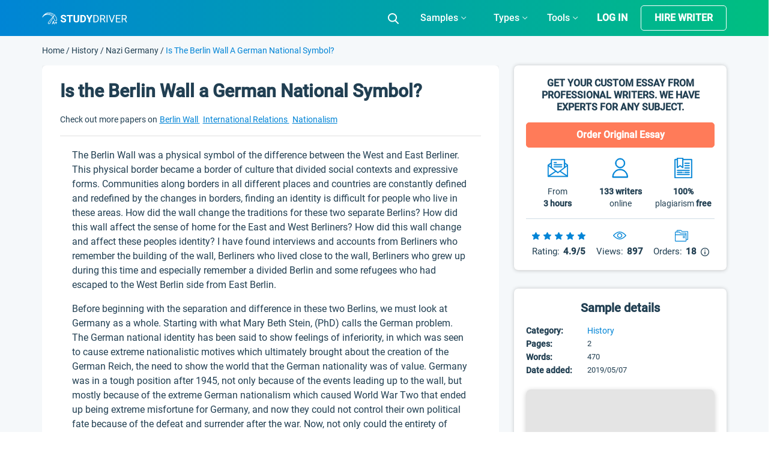

--- FILE ---
content_type: text/html; charset=UTF-8
request_url: https://studydriver.com/is-the-berlin-wall-german-national-symbol/
body_size: 79813
content:
<!doctype html>
<html lang="en-US" prefix="og: http://ogp.me/ns#">
<head><meta charset="UTF-8"><script>if(navigator.userAgent.match(/MSIE|Internet Explorer/i)||navigator.userAgent.match(/Trident\/7\..*?rv:11/i)){var href=document.location.href;if(!href.match(/[?&]nowprocket/)){if(href.indexOf("?")==-1){if(href.indexOf("#")==-1){document.location.href=href+"?nowprocket=1"}else{document.location.href=href.replace("#","?nowprocket=1#")}}else{if(href.indexOf("#")==-1){document.location.href=href+"&nowprocket=1"}else{document.location.href=href.replace("#","&nowprocket=1#")}}}}</script><script>class RocketLazyLoadScripts{constructor(){this.triggerEvents=["keydown","mousedown","mousemove","touchmove","touchstart","touchend","wheel"],this.userEventHandler=this._triggerListener.bind(this),this.touchStartHandler=this._onTouchStart.bind(this),this.touchMoveHandler=this._onTouchMove.bind(this),this.touchEndHandler=this._onTouchEnd.bind(this),this.clickHandler=this._onClick.bind(this),this.interceptedClicks=[],window.addEventListener("pageshow",(e=>{this.persisted=e.persisted})),window.addEventListener("DOMContentLoaded",(()=>{this._preconnect3rdParties()})),this.delayedScripts={normal:[],async:[],defer:[]},this.allJQueries=[]}_addUserInteractionListener(e){document.hidden?e._triggerListener():(this.triggerEvents.forEach((t=>window.addEventListener(t,e.userEventHandler,{passive:!0}))),window.addEventListener("touchstart",e.touchStartHandler,{passive:!0}),window.addEventListener("mousedown",e.touchStartHandler),document.addEventListener("visibilitychange",e.userEventHandler))}_removeUserInteractionListener(){this.triggerEvents.forEach((e=>window.removeEventListener(e,this.userEventHandler,{passive:!0}))),document.removeEventListener("visibilitychange",this.userEventHandler)}_onTouchStart(e){"HTML"!==e.target.tagName&&(window.addEventListener("touchend",this.touchEndHandler),window.addEventListener("mouseup",this.touchEndHandler),window.addEventListener("touchmove",this.touchMoveHandler,{passive:!0}),window.addEventListener("mousemove",this.touchMoveHandler),e.target.addEventListener("click",this.clickHandler),this._renameDOMAttribute(e.target,"onclick","rocket-onclick"))}_onTouchMove(e){window.removeEventListener("touchend",this.touchEndHandler),window.removeEventListener("mouseup",this.touchEndHandler),window.removeEventListener("touchmove",this.touchMoveHandler,{passive:!0}),window.removeEventListener("mousemove",this.touchMoveHandler),e.target.removeEventListener("click",this.clickHandler),this._renameDOMAttribute(e.target,"rocket-onclick","onclick")}_onTouchEnd(e){window.removeEventListener("touchend",this.touchEndHandler),window.removeEventListener("mouseup",this.touchEndHandler),window.removeEventListener("touchmove",this.touchMoveHandler,{passive:!0}),window.removeEventListener("mousemove",this.touchMoveHandler)}_onClick(e){e.target.removeEventListener("click",this.clickHandler),this._renameDOMAttribute(e.target,"rocket-onclick","onclick"),this.interceptedClicks.push(e),e.preventDefault(),e.stopPropagation(),e.stopImmediatePropagation()}_replayClicks(){window.removeEventListener("touchstart",this.touchStartHandler,{passive:!0}),window.removeEventListener("mousedown",this.touchStartHandler),this.interceptedClicks.forEach((e=>{e.target.dispatchEvent(new MouseEvent("click",{view:e.view,bubbles:!0,cancelable:!0}))}))}_renameDOMAttribute(e,t,n){e.hasAttribute&&e.hasAttribute(t)&&(event.target.setAttribute(n,event.target.getAttribute(t)),event.target.removeAttribute(t))}_triggerListener(){this._removeUserInteractionListener(this),"loading"===document.readyState?document.addEventListener("DOMContentLoaded",this._loadEverythingNow.bind(this)):this._loadEverythingNow()}_preconnect3rdParties(){let e=[];document.querySelectorAll("script[type=rocketlazyloadscript]").forEach((t=>{if(t.hasAttribute("src")){const n=new URL(t.src).origin;n!==location.origin&&e.push({src:n,crossOrigin:t.crossOrigin||"module"===t.getAttribute("data-rocket-type")})}})),e=[...new Map(e.map((e=>[JSON.stringify(e),e]))).values()],this._batchInjectResourceHints(e,"preconnect")}async _loadEverythingNow(){this.lastBreath=Date.now(),this._delayEventListeners(),this._delayJQueryReady(this),this._handleDocumentWrite(),this._registerAllDelayedScripts(),this._preloadAllScripts(),await this._loadScriptsFromList(this.delayedScripts.normal),await this._loadScriptsFromList(this.delayedScripts.defer),await this._loadScriptsFromList(this.delayedScripts.async);try{await this._triggerDOMContentLoaded(),await this._triggerWindowLoad()}catch(e){}window.dispatchEvent(new Event("rocket-allScriptsLoaded")),this._replayClicks()}_registerAllDelayedScripts(){document.querySelectorAll("script[type=rocketlazyloadscript]").forEach((e=>{e.hasAttribute("src")?e.hasAttribute("async")&&!1!==e.async?this.delayedScripts.async.push(e):e.hasAttribute("defer")&&!1!==e.defer||"module"===e.getAttribute("data-rocket-type")?this.delayedScripts.defer.push(e):this.delayedScripts.normal.push(e):this.delayedScripts.normal.push(e)}))}async _transformScript(e){return await this._littleBreath(),new Promise((t=>{const n=document.createElement("script");[...e.attributes].forEach((e=>{let t=e.nodeName;"type"!==t&&("data-rocket-type"===t&&(t="type"),n.setAttribute(t,e.nodeValue))})),e.hasAttribute("src")?(n.addEventListener("load",t),n.addEventListener("error",t)):(n.text=e.text,t());try{e.parentNode.replaceChild(n,e)}catch(e){t()}}))}async _loadScriptsFromList(e){const t=e.shift();return t?(await this._transformScript(t),this._loadScriptsFromList(e)):Promise.resolve()}_preloadAllScripts(){this._batchInjectResourceHints([...this.delayedScripts.normal,...this.delayedScripts.defer,...this.delayedScripts.async],"preload")}_batchInjectResourceHints(e,t){var n=document.createDocumentFragment();e.forEach((e=>{if(e.src){const i=document.createElement("link");i.href=e.src,i.rel=t,"preconnect"!==t&&(i.as="script"),e.getAttribute&&"module"===e.getAttribute("data-rocket-type")&&(i.crossOrigin=!0),e.crossOrigin&&(i.crossOrigin=e.crossOrigin),n.appendChild(i)}})),document.head.appendChild(n)}_delayEventListeners(){let e={};function t(t,n){!function(t){function n(n){return e[t].eventsToRewrite.indexOf(n)>=0?"rocket-"+n:n}e[t]||(e[t]={originalFunctions:{add:t.addEventListener,remove:t.removeEventListener},eventsToRewrite:[]},t.addEventListener=function(){arguments[0]=n(arguments[0]),e[t].originalFunctions.add.apply(t,arguments)},t.removeEventListener=function(){arguments[0]=n(arguments[0]),e[t].originalFunctions.remove.apply(t,arguments)})}(t),e[t].eventsToRewrite.push(n)}function n(e,t){let n=e[t];Object.defineProperty(e,t,{get:()=>n||function(){},set(i){e["rocket"+t]=n=i}})}t(document,"DOMContentLoaded"),t(window,"DOMContentLoaded"),t(window,"load"),t(window,"pageshow"),t(document,"readystatechange"),n(document,"onreadystatechange"),n(window,"onload"),n(window,"onpageshow")}_delayJQueryReady(e){let t=window.jQuery;Object.defineProperty(window,"jQuery",{get:()=>t,set(n){if(n&&n.fn&&!e.allJQueries.includes(n)){n.fn.ready=n.fn.init.prototype.ready=function(t){e.domReadyFired?t.bind(document)(n):document.addEventListener("rocket-DOMContentLoaded",(()=>t.bind(document)(n)))};const t=n.fn.on;n.fn.on=n.fn.init.prototype.on=function(){if(this[0]===window){function e(e){return e.split(" ").map((e=>"load"===e||0===e.indexOf("load.")?"rocket-jquery-load":e)).join(" ")}"string"==typeof arguments[0]||arguments[0]instanceof String?arguments[0]=e(arguments[0]):"object"==typeof arguments[0]&&Object.keys(arguments[0]).forEach((t=>{delete Object.assign(arguments[0],{[e(t)]:arguments[0][t]})[t]}))}return t.apply(this,arguments),this},e.allJQueries.push(n)}t=n}})}async _triggerDOMContentLoaded(){this.domReadyFired=!0,await this._littleBreath(),document.dispatchEvent(new Event("rocket-DOMContentLoaded")),await this._littleBreath(),window.dispatchEvent(new Event("rocket-DOMContentLoaded")),await this._littleBreath(),document.dispatchEvent(new Event("rocket-readystatechange")),await this._littleBreath(),document.rocketonreadystatechange&&document.rocketonreadystatechange()}async _triggerWindowLoad(){await this._littleBreath(),window.dispatchEvent(new Event("rocket-load")),await this._littleBreath(),window.rocketonload&&window.rocketonload(),await this._littleBreath(),this.allJQueries.forEach((e=>e(window).trigger("rocket-jquery-load"))),await this._littleBreath();const e=new Event("rocket-pageshow");e.persisted=this.persisted,window.dispatchEvent(e),await this._littleBreath(),window.rocketonpageshow&&window.rocketonpageshow({persisted:this.persisted})}_handleDocumentWrite(){const e=new Map;document.write=document.writeln=function(t){const n=document.currentScript,i=document.createRange(),r=n.parentElement;let o=e.get(n);void 0===o&&(o=n.nextSibling,e.set(n,o));const s=document.createDocumentFragment();i.setStart(s,0),s.appendChild(i.createContextualFragment(t)),r.insertBefore(s,o)}}async _littleBreath(){Date.now()-this.lastBreath>45&&(await this._requestAnimFrame(),this.lastBreath=Date.now())}async _requestAnimFrame(){return document.hidden?new Promise((e=>setTimeout(e))):new Promise((e=>requestAnimationFrame(e)))}static run(){const e=new RocketLazyLoadScripts;e._addUserInteractionListener(e)}}RocketLazyLoadScripts.run();</script>
    
    <meta name="viewport" content="width=device-width, initial-scale=1">
	<meta name="theme-color" content="#007cba">
    <link rel="profile" href="https://gmpg.org/xfn/11">
	<script type="rocketlazyloadscript">
		if (localStorage.getItem('mobileModalClose')){
			document.documentElement.classList.add('hideBanner')
		}
		const isMobile = /iP(ad|od|hone)/i.test(navigator.userAgent);

		if (isMobile){
			document.documentElement.classList.add('hideBanner')
		}
	</script>
        <link rel="preload" href="https://studydriver.com/wp-content/themes/studydriver/assets/dist-sd/fonts/Roboto-Light.woff2" as="font" type="font/woff2" crossorigin="anonymous">
<link rel="preload" href="https://studydriver.com/wp-content/themes/studydriver/assets/dist-sd/fonts/Roboto-Medium.woff2" as="font" type="font/woff2" crossorigin="anonymous">
<link rel="preload" href="https://studydriver.com/wp-content/themes/studydriver/assets/dist-sd/fonts/Roboto-Regular.woff2" as="font" type="font/woff2" crossorigin="anonymous">
    <link rel="apple-touch-icon" sizes="57x57" href="https://studydriver.com/wp-content/themes/studydriver/assets/favicons/apple-icon-57x57.png">
<link rel="apple-touch-icon" sizes="60x60" href="https://studydriver.com/wp-content/themes/studydriver/assets/favicons/apple-icon-60x60.png">
<link rel="apple-touch-icon" sizes="72x72" href="https://studydriver.com/wp-content/themes/studydriver/assets/favicons/apple-icon-72x72.png">
<link rel="apple-touch-icon" sizes="76x76" href="https://studydriver.com/wp-content/themes/studydriver/assets/favicons/apple-icon-76x76.png">
<link rel="apple-touch-icon" sizes="114x114" href="https://studydriver.com/wp-content/themes/studydriver/assets/favicons/apple-icon-114x114.png">
<link rel="apple-touch-icon" sizes="120x120" href="https://studydriver.com/wp-content/themes/studydriver/assets/favicons/apple-icon-120x120.png">
<link rel="apple-touch-icon" sizes="144x144" href="https://studydriver.com/wp-content/themes/studydriver/assets/favicons/apple-icon-144x144.png">
<link rel="apple-touch-icon" sizes="152x152" href="https://studydriver.com/wp-content/themes/studydriver/assets/favicons/apple-icon-152x152.png">
<link rel="apple-touch-icon" sizes="180x180" href="https://studydriver.com/wp-content/themes/studydriver/assets/favicons/apple-icon-180x180.png">
<link rel="icon" type="image/png" sizes="192x192"  href="https://studydriver.com/wp-content/themes/studydriver/assets/favicons/android-icon-192x192.png">
<link rel="icon" type="image/png" sizes="32x32" href="https://studydriver.com/wp-content/themes/studydriver/assets/favicons/favicon-32x32.png">
<link rel="icon" type="image/png" sizes="96x96" href="https://studydriver.com/wp-content/themes/studydriver/assets/favicons/favicon-96x96.png">
<link rel="icon" type="image/png" sizes="16x16" href="https://studydriver.com/wp-content/themes/studydriver/assets/favicons/favicon-16x16.png">
<style>
    @media (max-width:767px){.js-stick-header .header_inner{position:relative;display:flex;flex-direction:row;justify-content:space-between;align-items:center;height:60px}.js-stick-header .header_inner .header_part:first-child,.js-stick-header .header_inner .header_part:last-child{flex-grow:initial}.js-stick-header .header_inner .header_part:first-child{width:105px;display:inline-block}}
</style>
    <title>Is The Berlin Wall A German National Symbol? - Free Essay Example - 470 Words | StudyDriver.com</title>
<meta name='robots' content='max-image-preview:large' />

<!-- This site is optimized with the Yoast SEO Premium plugin v7.4.1 - https://yoast.com/wordpress/plugins/seo/ -->
<meta name="description" content="The Berlin Wall was a physical symbol of the difference between the West and East Berliner. This physical border became a border of culture that divided social contexts and expressive forms. Communities along borders in all different places and countries are constantly defined and redefined by the changes in borders,"/>
<link rel="canonical" href="https://studydriver.com/is-the-berlin-wall-german-national-symbol/" />
<meta property="og:locale" content="en_US" />
<meta property="og:type" content="article" />
<meta property="og:title" content="Is The Berlin Wall A German National Symbol? - Free Essay Example - 470 Words | StudyDriver.com" />
<meta property="og:description" content="The Berlin Wall was a physical symbol of the difference between the West and East Berliner. This physical border became a border of culture that divided social contexts and expressive forms. Communities along borders in all different places and countries are constantly defined and redefined by the changes in borders," />
<meta property="og:url" content="https://studydriver.com/is-the-berlin-wall-german-national-symbol/" />
<meta property="og:site_name" content="StudyDriver.com" />
<meta property="article:tag" content="Berlin Wall Essay" />
<meta property="article:tag" content="International Relations Essay" />
<meta property="article:tag" content="Nationalism Essay" />
<meta property="article:tag" content="Political Ideologies Essay" />
<meta property="article:section" content="History Essay" />
<meta property="article:published_time" content="2019-05-07T09:04:05+00:00" />
<meta property="article:modified_time" content="2020-01-08T15:54:57+00:00" />
<meta property="og:updated_time" content="2020-01-08T15:54:57+00:00" />
<meta name="twitter:card" content="summary" />
<meta name="twitter:description" content="The Berlin Wall was a physical symbol of the difference between the West and East Berliner. This physical border became a border of culture that divided social contexts and expressive forms. Communities along borders in all different places and countries are constantly defined and redefined by the changes in borders," />
<meta name="twitter:title" content="Is The Berlin Wall A German National Symbol? - Free Essay Example - 470 Words | StudyDriver.com" />
<!-- / Yoast SEO Premium plugin. -->


<style id='global-styles-inline-css' type='text/css'>
body{--wp--preset--color--black: #000000;--wp--preset--color--cyan-bluish-gray: #abb8c3;--wp--preset--color--white: #ffffff;--wp--preset--color--pale-pink: #f78da7;--wp--preset--color--vivid-red: #cf2e2e;--wp--preset--color--luminous-vivid-orange: #ff6900;--wp--preset--color--luminous-vivid-amber: #fcb900;--wp--preset--color--light-green-cyan: #7bdcb5;--wp--preset--color--vivid-green-cyan: #00d084;--wp--preset--color--pale-cyan-blue: #8ed1fc;--wp--preset--color--vivid-cyan-blue: #0693e3;--wp--preset--color--vivid-purple: #9b51e0;--wp--preset--gradient--vivid-cyan-blue-to-vivid-purple: linear-gradient(135deg,rgba(6,147,227,1) 0%,rgb(155,81,224) 100%);--wp--preset--gradient--light-green-cyan-to-vivid-green-cyan: linear-gradient(135deg,rgb(122,220,180) 0%,rgb(0,208,130) 100%);--wp--preset--gradient--luminous-vivid-amber-to-luminous-vivid-orange: linear-gradient(135deg,rgba(252,185,0,1) 0%,rgba(255,105,0,1) 100%);--wp--preset--gradient--luminous-vivid-orange-to-vivid-red: linear-gradient(135deg,rgba(255,105,0,1) 0%,rgb(207,46,46) 100%);--wp--preset--gradient--very-light-gray-to-cyan-bluish-gray: linear-gradient(135deg,rgb(238,238,238) 0%,rgb(169,184,195) 100%);--wp--preset--gradient--cool-to-warm-spectrum: linear-gradient(135deg,rgb(74,234,220) 0%,rgb(151,120,209) 20%,rgb(207,42,186) 40%,rgb(238,44,130) 60%,rgb(251,105,98) 80%,rgb(254,248,76) 100%);--wp--preset--gradient--blush-light-purple: linear-gradient(135deg,rgb(255,206,236) 0%,rgb(152,150,240) 100%);--wp--preset--gradient--blush-bordeaux: linear-gradient(135deg,rgb(254,205,165) 0%,rgb(254,45,45) 50%,rgb(107,0,62) 100%);--wp--preset--gradient--luminous-dusk: linear-gradient(135deg,rgb(255,203,112) 0%,rgb(199,81,192) 50%,rgb(65,88,208) 100%);--wp--preset--gradient--pale-ocean: linear-gradient(135deg,rgb(255,245,203) 0%,rgb(182,227,212) 50%,rgb(51,167,181) 100%);--wp--preset--gradient--electric-grass: linear-gradient(135deg,rgb(202,248,128) 0%,rgb(113,206,126) 100%);--wp--preset--gradient--midnight: linear-gradient(135deg,rgb(2,3,129) 0%,rgb(40,116,252) 100%);--wp--preset--duotone--dark-grayscale: url('#wp-duotone-dark-grayscale');--wp--preset--duotone--grayscale: url('#wp-duotone-grayscale');--wp--preset--duotone--purple-yellow: url('#wp-duotone-purple-yellow');--wp--preset--duotone--blue-red: url('#wp-duotone-blue-red');--wp--preset--duotone--midnight: url('#wp-duotone-midnight');--wp--preset--duotone--magenta-yellow: url('#wp-duotone-magenta-yellow');--wp--preset--duotone--purple-green: url('#wp-duotone-purple-green');--wp--preset--duotone--blue-orange: url('#wp-duotone-blue-orange');--wp--preset--font-size--small: 13px;--wp--preset--font-size--medium: 20px;--wp--preset--font-size--large: 36px;--wp--preset--font-size--x-large: 42px;}.has-black-color{color: var(--wp--preset--color--black) !important;}.has-cyan-bluish-gray-color{color: var(--wp--preset--color--cyan-bluish-gray) !important;}.has-white-color{color: var(--wp--preset--color--white) !important;}.has-pale-pink-color{color: var(--wp--preset--color--pale-pink) !important;}.has-vivid-red-color{color: var(--wp--preset--color--vivid-red) !important;}.has-luminous-vivid-orange-color{color: var(--wp--preset--color--luminous-vivid-orange) !important;}.has-luminous-vivid-amber-color{color: var(--wp--preset--color--luminous-vivid-amber) !important;}.has-light-green-cyan-color{color: var(--wp--preset--color--light-green-cyan) !important;}.has-vivid-green-cyan-color{color: var(--wp--preset--color--vivid-green-cyan) !important;}.has-pale-cyan-blue-color{color: var(--wp--preset--color--pale-cyan-blue) !important;}.has-vivid-cyan-blue-color{color: var(--wp--preset--color--vivid-cyan-blue) !important;}.has-vivid-purple-color{color: var(--wp--preset--color--vivid-purple) !important;}.has-black-background-color{background-color: var(--wp--preset--color--black) !important;}.has-cyan-bluish-gray-background-color{background-color: var(--wp--preset--color--cyan-bluish-gray) !important;}.has-white-background-color{background-color: var(--wp--preset--color--white) !important;}.has-pale-pink-background-color{background-color: var(--wp--preset--color--pale-pink) !important;}.has-vivid-red-background-color{background-color: var(--wp--preset--color--vivid-red) !important;}.has-luminous-vivid-orange-background-color{background-color: var(--wp--preset--color--luminous-vivid-orange) !important;}.has-luminous-vivid-amber-background-color{background-color: var(--wp--preset--color--luminous-vivid-amber) !important;}.has-light-green-cyan-background-color{background-color: var(--wp--preset--color--light-green-cyan) !important;}.has-vivid-green-cyan-background-color{background-color: var(--wp--preset--color--vivid-green-cyan) !important;}.has-pale-cyan-blue-background-color{background-color: var(--wp--preset--color--pale-cyan-blue) !important;}.has-vivid-cyan-blue-background-color{background-color: var(--wp--preset--color--vivid-cyan-blue) !important;}.has-vivid-purple-background-color{background-color: var(--wp--preset--color--vivid-purple) !important;}.has-black-border-color{border-color: var(--wp--preset--color--black) !important;}.has-cyan-bluish-gray-border-color{border-color: var(--wp--preset--color--cyan-bluish-gray) !important;}.has-white-border-color{border-color: var(--wp--preset--color--white) !important;}.has-pale-pink-border-color{border-color: var(--wp--preset--color--pale-pink) !important;}.has-vivid-red-border-color{border-color: var(--wp--preset--color--vivid-red) !important;}.has-luminous-vivid-orange-border-color{border-color: var(--wp--preset--color--luminous-vivid-orange) !important;}.has-luminous-vivid-amber-border-color{border-color: var(--wp--preset--color--luminous-vivid-amber) !important;}.has-light-green-cyan-border-color{border-color: var(--wp--preset--color--light-green-cyan) !important;}.has-vivid-green-cyan-border-color{border-color: var(--wp--preset--color--vivid-green-cyan) !important;}.has-pale-cyan-blue-border-color{border-color: var(--wp--preset--color--pale-cyan-blue) !important;}.has-vivid-cyan-blue-border-color{border-color: var(--wp--preset--color--vivid-cyan-blue) !important;}.has-vivid-purple-border-color{border-color: var(--wp--preset--color--vivid-purple) !important;}.has-vivid-cyan-blue-to-vivid-purple-gradient-background{background: var(--wp--preset--gradient--vivid-cyan-blue-to-vivid-purple) !important;}.has-light-green-cyan-to-vivid-green-cyan-gradient-background{background: var(--wp--preset--gradient--light-green-cyan-to-vivid-green-cyan) !important;}.has-luminous-vivid-amber-to-luminous-vivid-orange-gradient-background{background: var(--wp--preset--gradient--luminous-vivid-amber-to-luminous-vivid-orange) !important;}.has-luminous-vivid-orange-to-vivid-red-gradient-background{background: var(--wp--preset--gradient--luminous-vivid-orange-to-vivid-red) !important;}.has-very-light-gray-to-cyan-bluish-gray-gradient-background{background: var(--wp--preset--gradient--very-light-gray-to-cyan-bluish-gray) !important;}.has-cool-to-warm-spectrum-gradient-background{background: var(--wp--preset--gradient--cool-to-warm-spectrum) !important;}.has-blush-light-purple-gradient-background{background: var(--wp--preset--gradient--blush-light-purple) !important;}.has-blush-bordeaux-gradient-background{background: var(--wp--preset--gradient--blush-bordeaux) !important;}.has-luminous-dusk-gradient-background{background: var(--wp--preset--gradient--luminous-dusk) !important;}.has-pale-ocean-gradient-background{background: var(--wp--preset--gradient--pale-ocean) !important;}.has-electric-grass-gradient-background{background: var(--wp--preset--gradient--electric-grass) !important;}.has-midnight-gradient-background{background: var(--wp--preset--gradient--midnight) !important;}.has-small-font-size{font-size: var(--wp--preset--font-size--small) !important;}.has-medium-font-size{font-size: var(--wp--preset--font-size--medium) !important;}.has-large-font-size{font-size: var(--wp--preset--font-size--large) !important;}.has-x-large-font-size{font-size: var(--wp--preset--font-size--x-large) !important;}
</style>
<link rel='stylesheet' id='sing-css-css'  href='https://studydriver.com/wp-content/themes/studydriver/assets/dist-sd/single-page.css' type='text/css' media='all' />
<script type="rocketlazyloadscript" data-rocket-type='text/javascript' async="async" src='https://studydriver.com/wp-content/plugins/wc-cookie-referrer-url/set-cookies.js?ver=5.9.2' id='cookie_referrer_script-js'></script>
<link rel="https://api.w.org/" href="https://studydriver.com/wp-json/" /><link rel="alternate" type="application/json" href="https://studydriver.com/wp-json/wp/v2/posts/33132" /><link rel="EditURI" type="application/rsd+xml" title="RSD" href="https://studydriver.com/xmlrpc.php?rsd" />
<link rel="wlwmanifest" type="application/wlwmanifest+xml" href="https://studydriver.com/wp-includes/wlwmanifest.xml" /> 
<meta name="generator" content="WordPress 5.9.2" />
<link rel='shortlink' href='https://studydriver.com/?p=33132' />

<link rel="preload" as="font" href="https://studydriver.com/wp-content/themes/studydriver/assets/dist-sd/fonts/Roboto-Light.woff2" crossorigin>
<link rel="preload" as="font" href="https://studydriver.com/wp-content/themes/studydriver/assets/dist-sd/fonts/Roboto-Regular.woff2" crossorigin>
<link rel="preload" as="font" href="https://studydriver.com/wp-content/themes/studydriver/assets/dist-sd/fonts/Roboto-Medium.woff2" crossorigin><link rel="manifest" href="https://studydriver.com/manifest.json">
		<script type="application/ld+json">
			{"@context":"http:\/\/schema.org","@type":"Product","name":"Is the Berlin Wall a German National Symbol?","aggregateRating":{"@type":"AggregateRating","ratingCount":"15","ratingValue":"4.6"}}
		</script>
				<script type="rocketlazyloadscript">
				var lazy_scripts_custom_data = [];
				function lazyLoadScript(url){
					if(!url) {
						return;
					}
					let scr = document.createElement("script");
					scr.setAttribute("src", url);
					document.getElementsByTagName("head")[0].appendChild(scr);
				}
			</script>
			<!-- get_localize_location --><script type="rocketlazyloadscript">var samples = {"url":"https:\/\/studydriver.com\/wp-admin\/admin-ajax.php","contactForm":{"action":"contacts_send_msg","_wp_nonce":"d9119225ca"}}</script>
<!-- get_localize_location --><!-- get_header_location --><!-- get_header_location --><style>.card-single-paper.short-paper .paper .paper_excerpt,.card-single-paper.short-paper .paper .paper_meta{display:none}@media screen and (max-width:782px){html.overflow-fix{margin-top:0!important}.has-shadow #app-mobile-banner,.has-shadow #wpadminbar{display:none}}</style><style>.header_inner{height:60px;overflow:hidden;display:flex;opacity:0;transition:opacity .6s}.row{display:flex}.justify-content-center{justify-content:center}.justify-content-start{justify-content:flex-start}.header_part{flex-grow:1}.header_part:first-child,.header_part:last-child{flex-grow:initial}.header .header-mobile-banner{display:none;padding-top:10px}.header .header-mobile-banner_close{margin-right:10px}.header .header-mobile-banner_caption{display:flex;justify-content:center;align-items:center}.header .header-mobile-banner_description{margin-bottom:0}.hideBanner .header .header-mobile-banner{display:none}p.footer__title-tag{margin:18px 0 0;text-align:center;font-size:16px;line-height:25px;color:#cfdde6}.se-footer-tags-menu ul{display:flex;flex-wrap:wrap;list-style:none;margin-bottom:0;padding:20px 15px 10px;width:100%;margin-right:auto;margin-left:auto}.se-footer-tags-menu ul>li{flex:0 0 50%;margin-bottom:10px;padding-right:5px}.se-footer-tags-menu ul>li a{font-size:.875rem;font-weight:300;font-style:normal;line-height:1.3;color:#fff}.overflow-fix{overflow:hidden}@media (min-width:768px){.site-footer .site-footer_brand{padding:28px 0;display:flex;justify-content:space-between}.se-footer-tags-menu ul>li{flex:0 0 33.33333%}}@media (min-width:991px){.se-footer-tags-menu ul>li{flex:0 0 25%}}@media (min-width:992px){.main-nav.is-responsive{display:flex;justify-content:flex-end;align-items:center}.main-nav #menu-main-menu{height:60px;display:flex}.main-nav #menu-main-menu>.menu-item-has-children{display:flex;align-items:center;justify-content:center;height:60px}}@media (min-width:1200px){.se-footer-tags-menu ul>li{flex:0 0 16.28571%}}@media (max-width:767px){.site-footer .site-footer_brand{display:block;padding:30px 0}.site-footer .site-footer_brand:after,.site-footer .site-footer_brand:before{content:"";color:beige;display:table;width:100%}.site-footer .site-footer_brand .site-footer_paymants,.site-footer .site-footer_brand .site-footer_social{padding:0;float:left}.site-footer .site-footer_brand .site-footer_paymants img,.site-footer .site-footer_brand .site-footer_social img{margin:0 20px 0 0;max-width:30px;height:30px}.site-footer .site-footer_brand .site-footer_paymants img:nth-child(7),.site-footer .site-footer_brand .site-footer_social img:nth-child(7){max-width:80px!important;height:20px!important;margin-top:5px}.site-footer .site-footer_brand .site-footer_social img{margin-right:0!important}.site-footer .site-footer_brand .site-footer_paymants{margin-left:calc((100% - 280px)/ 2)}.header .header-mobile-banner{display:flex;justify-content:space-between;align-items:center}.paper .row{flex-wrap:wrap}.paper .paper_meta{flex-basis:100%;margin-bottom:20px}.paper .paper_follow{flex-basis:100%;max-width:none;text-align:center}}</style><style>.single-page .card-header table{max-width:100%;min-width:inherit}.single-page .card-header table td{background:0 0!important;padding:0!important;color:#213f52!important}.single-page .card-header table td:first-child{background:0 0;padding:0;color:#213f52}.single-page .sidebar-single__body-item .sidebar-single__details-list{padding-left:0}.single-page .sidebar-single__body-item table{width:100%;max-width:100%;min-width:inherit}.single-page .sidebar-single__body-item .sidebar-single__details-block{margin-bottom:0;overflow:inherit;width:100%}.single-page .sidebar-single__body-item .table-wrap{overflow:inherit;margin-bottom:0}.single-page .sidebar-single__body-item tr{display:flex;flex-wrap:wrap}.single-page .sidebar-single__body-item td,.single-page .sidebar-single__body-item td:first-child{background:0 0;padding:0;color:#213f52}#toc_container .toc_list{opacity:0;height:0;overflow:hidden}.card-single-paper .card-header{margin:0 30px;padding:20px 0 15px;background:0 0;border-bottom:1px solid rgba(178,178,178,.4)}.paper-req{padding:0 15px}.single.single-post .card-single-paper .card-body{overflow:hidden;padding:20px!important}.single.single-post .card-single-paper .card-body>ol{padding-right:30px;padding-left:40px}.single.single-post .card-single-paper .card-body>div,.single.single-post .card-single-paper .card-body>h1,.single.single-post .card-single-paper .card-body>h2,.single.single-post .card-single-paper .card-body>h3,.single.single-post .card-single-paper .card-body>h4,.single.single-post .card-single-paper .card-body>h5,.single.single-post .card-single-paper .card-body>h6,.single.single-post .card-single-paper .card-body>p,.single.single-post .card-single-paper .card-body>span{padding-right:30px;padding-left:30px}ul.sidebar-single__details-list{list-style:none;margin:0;padding:0;display:flex;align-items:center;justify-content:flex-start;flex-wrap:wrap}@media (min-width:768px){.se-grid{flex-direction:row-reverse}}@media (min-width:1200px){.se-grid_main{flex:0 0 67.5%;max-width:67.5%;padding-left:12.5px;padding-right:12.5px}.se-grid{display:flex;flex-wrap:wrap;margin-right:-12.5px;margin-left:-12.5px}}@media (max-width:1200px){.single.single-post .card-single-paper .card-body>ol{padding-right:20px;padding-left:40px}.single.single-post .card-single-paper .card-body>div,.single.single-post .card-single-paper .card-body>h1,.single.single-post .card-single-paper .card-body>h2,.single.single-post .card-single-paper .card-body>h3,.single.single-post .card-single-paper .card-body>h4,.single.single-post .card-single-paper .card-body>h5,.single.single-post .card-single-paper .card-body>h6,.single.single-post .card-single-paper .card-body>p,.single.single-post .card-single-paper .card-body>span{padding-right:20px;padding-left:20px}}@media only screen and (max-width:991px){.single-page .card-header table td{display:block}}@media (max-width:767px){.single-page .card-header table tr{display:flex;flex-wrap:wrap}.single-page .card-header table td{width:auto}}@media (max-width:580px){.single.single-post .card-single-paper .card-body>ol{padding-right:10px;padding-left:30px}.single.single-post .card-single-paper .card-body>div,.single.single-post .card-single-paper .card-body>h1,.single.single-post .card-single-paper .card-body>h2,.single.single-post .card-single-paper .card-body>h3,.single.single-post .card-single-paper .card-body>h4,.single.single-post .card-single-paper .card-body>h5,.single.single-post .card-single-paper .card-body>h6,.single.single-post .card-single-paper .card-body>p,.single.single-post .card-single-paper .card-body>span{padding-right:10px;padding-left:10px}}@media (min-width:768px) and (max-width:992px){.single.single-post .card-single-paper .card-body .cite-tabs-banner{padding-right:0}}</style><script type="rocketlazyloadscript">
		lazy_scripts_custom_data.push( () => {
			navigator.serviceWorker.register('/sw.js');
		} );
	</script>
	<script type="rocketlazyloadscript">
		lazy_scripts_custom_data.push( () => {
			function checkAuth() { let apiEnpoint='/graphql/external'; let query_string=`{ userGroup{ userAuthorized{ email user{ id nickname photoSrc ordersUrl publicProfileUrl balanceUrl logoutUrl } userBalance{ balance reservedBalance } } } }`; let url='https://my.studydriver.com' + apiEnpoint; try { fetch(url, { method:'POST', body:JSON.stringify({ query:query_string }), mode:'cors', cache:'no-cache', headers:{ 'Content-Type':'application/json', }, credentials:'include', }) .then(function(response) { let my_json=response.json(); return my_json; }) .then(function(result) { updateLoginButton(result); }) .catch(function(error) { console.log('Looks like there was a problem (dev maybe):\n', error); }); } catch (e) { console.log('Error when auth', e); } } function updateLoginButton(resp) { console.log(resp); if (typeof resp.data !='undefined' && resp.data.userGroup && resp.data.userGroup.userAuthorized && resp.data.userGroup.userAuthorized.email) { const logInBtn=document.querySelector('.header-login-btn'); logInBtn.dataset.href='https://my.studydriver.com/customer/orders?' + logInBtn.dataset.utm; logInBtn.textContent='My orders'; } } checkAuth(); 		} );
	</script>    </head>

<body class="post-template-default single single-post postid-33132 single-format-standard">
	<div class="wrap">

					<div class="bg-edusson-style">
				<header class="js-stick-header header post">
					<div class="container">
						<div id="app-mobile-banner" class="header-mobile-banner">
							<div class="header-mobile-banner_caption">
								<div id="header-banner-close" class="header-mobile-banner_close">
									<svg width="16" height="16" viewBox="0 0 16 16" fill="none" xmlns="http://www.w3.org/2000/svg">
										<path fill-rule="evenodd" clip-rule="evenodd" d="M1.05824 2.59269C0.637171 2.17163 0.645894 1.48732 1.06696 1.06626C1.48802 0.645192 2.17233 0.63647 2.5934 1.05753C4.39199 2.85613 6.19024 4.65438 7.98895 6.45309C9.78768 4.65436 11.5859 2.85608 13.3846 1.05747C13.8085 0.633544 14.4958 0.633544 14.9197 1.05747C15.3436 1.48139 15.3436 2.1687 14.9197 2.59263L9.52411 7.98825C11.3228 9.78696 13.1211 11.5852 14.9197 13.3838C15.3465 13.8106 15.3553 14.501 14.9285 14.9278C14.5017 15.3546 13.8113 15.3458 13.3845 14.919C11.5859 13.1204 9.78766 11.3221 7.98895 9.52341L2.59333 14.919C2.1694 15.3429 1.49088 15.3517 1.06696 14.9278C0.643036 14.5039 0.634246 13.8078 1.05817 13.3839C2.85678 11.5852 4.65506 9.78698 6.45379 7.98825C4.65508 6.18954 2.85683 4.39129 1.05824 2.59269Z" fill="#F5F8FA"/>
									</svg>
								</div>
								<p class="header-mobile-banner_description">StudyDriver in your<br/> Smartphone!</p>
							</div>
							<a href="https://play.google.com/store/apps/details?id=com.studydriver.twa" class="app-link" aria-label="App link">
								<svg width="115" height="34" viewBox="0 0 115 34" fill="none" xmlns="http://www.w3.org/2000/svg" xmlns:xlink="http://www.w3.org/1999/xlink">
									<rect width="115" height="34" fill="url(#pattern0)"/>
									<defs>
										<pattern id="pattern0" patternContentUnits="objectBoundingBox" width="1" height="1">
											<use xlink:href="#image0" transform="translate(-0.00110538) scale(0.000835176 0.00282486)"/>
										</pattern>
										<image id="image0" width="1200" height="354" xlink:href="[data-uri]"/>
									</defs>
								</svg>
							</a>
						</div>
						<div class="header_inner">
							<div class="header_part">
								<a href="https://studydriver.com/">								<img class="header_logo" src="https://studydriver.com/wp-content/themes/studydriver/assets/img/logo.svg"
									 width="142"
									 height="20"
									 alt="StudyDriver.com">
								</a>
							</div>

							<div class="header_part">
								<div id="main-responsive-menu" class="main-nav is-responsive">

									<button class="js-open-search-form btn header_btn-search v-desktop">
										<img src="https://studydriver.com/wp-content/themes/studydriver/assets/img/icon-search-white.svg" height="18" width="18" alt="Search">
									</button>
									<div id="se-header-search-form" class="stick-search">
										
<div class="">
	<div class="js-search-widget search-widget is-placed-in-header">

		<form class="search-widget_form search-widget_form-widget js-search-form-header" action="https://studydriver.com/" method="GET">
			<input required class="searchAuto search-widget_input" type="text" name="s" value="" autocomplete="off"
				   placeholder="Find essay samples, topics, categories...">

			<button type="submit" class="btn search-widget_submit">
				<img src="https://studydriver.com/wp-content/themes/studydriver/assets/img/icon-search-white.svg" height="18" width="18" alt="Search Icon" />
			</button>
		</form>
	</div>
</div>

									</div>

									<nav class="menu-header-menu-container"><ul id="menu-main-menu" class="menu"><li id="menu-item-45762" class="menu-item menu-item-type-custom menu-item-object-custom menu-item-has-children menu-item-45762"><span class='a js-open-sub-menu'>Samples</span>
<ul class="sub-menu js-menu-plate menu-drop-plate">
	<li id="menu-item-45764" class="menu-item menu-item-type-custom menu-item-object-custom menu-item-has-children menu-item-45764"><span class='js-open-sub-menu menu-group-title'>Samples by Category</span>
	<ul class="sub-menu menu-cols-group">
		<li id="menu-item-46653" class="menu-item menu-item-type-taxonomy menu-item-object-category menu-item-46653"><a href="https://studydriver.com/statistics/">Statistics</a></li>
		<li id="menu-item-46654" class="menu-item menu-item-type-taxonomy menu-item-object-category menu-item-46654"><a href="https://studydriver.com/finance/">Finance</a></li>
		<li id="menu-item-46655" class="menu-item menu-item-type-taxonomy menu-item-object-category menu-item-46655"><a href="https://studydriver.com/law/">Law</a></li>
		<li id="menu-item-46656" class="menu-item menu-item-type-taxonomy menu-item-object-category menu-item-46656"><a href="https://studydriver.com/society/">Society</a></li>
		<li id="menu-item-46657" class="menu-item menu-item-type-taxonomy menu-item-object-category menu-item-46657"><a href="https://studydriver.com/business/">Business</a></li>
		<li id="menu-item-46658" class="menu-item menu-item-type-taxonomy menu-item-object-category menu-item-46658"><a href="https://studydriver.com/management/">Management</a></li>
		<li id="menu-item-46659" class="menu-item menu-item-type-taxonomy menu-item-object-category menu-item-46659"><a href="https://studydriver.com/literature/">Literature</a></li>
		<li id="menu-item-46660" class="menu-item menu-item-type-taxonomy menu-item-object-category menu-item-46660"><a href="https://studydriver.com/marketing/">Marketing</a></li>
		<li id="menu-item-46661" class="menu-item menu-item-type-taxonomy menu-item-object-category menu-item-46661"><a href="https://studydriver.com/economics/">Economics</a></li>
		<li id="menu-item-46662" class="menu-item menu-item-type-taxonomy menu-item-object-category menu-item-46662"><a href="https://studydriver.com/biology/">Biology</a></li>
		<li id="menu-item-46664" class="menu-item menu-item-type-taxonomy menu-item-object-category menu-item-46664"><a href="https://studydriver.com/ecology/">Ecology</a></li>
		<li id="menu-item-46665" class="menu-item menu-item-type-taxonomy menu-item-object-category menu-item-46665"><a href="https://studydriver.com/education/">Education</a></li>
		<li id="menu-item-46666" class="menu-item menu-item-type-taxonomy menu-item-object-category menu-item-46666"><a href="https://studydriver.com/health/">Health</a></li>
		<li id="menu-item-46667" class="menu-item menu-item-type-taxonomy menu-item-object-category current-post-ancestor current-menu-parent current-post-parent menu-item-46667"><a href="https://studydriver.com/history/">History</a></li>
		<li id="menu-item-46668" class="menu-item menu-item-type-taxonomy menu-item-object-category menu-item-46668"><a href="https://studydriver.com/medicine/">Medicine</a></li>
		<li id="menu-item-46669" class="menu-item menu-item-type-taxonomy menu-item-object-category menu-item-46669"><a href="https://studydriver.com/environment/">Environment</a></li>
		<li id="menu-item-46671" class="menu-item menu-item-type-taxonomy menu-item-object-category menu-item-46671"><a href="https://studydriver.com/politics/">Politics</a></li>
		<li id="menu-item-46672" class="menu-item menu-item-type-taxonomy menu-item-object-category menu-item-46672"><a href="https://studydriver.com/psychology/">Psychology</a></li>
		<li id="menu-item-46673" class="menu-item menu-item-type-taxonomy menu-item-object-category menu-item-46673"><a href="https://studydriver.com/sociology/">Sociology</a></li>
		<li id="menu-item-69760" class="menu-item menu-item-type-taxonomy menu-item-object-category menu-item-69760"><a href="https://studydriver.com/philosophy/">Philosophy</a></li>
		<li id="menu-item-77916" class="menu-item menu-item-type-taxonomy menu-item-object-category menu-item-77916"><a href="https://studydriver.com/nursing/">Nursing Essay</a></li>
		<li id="menu-item-45768" class="is-trailing-item menu-item menu-item-type-custom menu-item-object-custom menu-item-45768"><a href="/essay-samples/">View all Categories</a></li>
	</ul>
</li>
</ul>
</li>
<li id="menu-item-105519" class="menu-item menu-item-type-custom menu-item-object-custom menu-item-has-children menu-item-105519"><span class='a js-open-sub-menu'>Types</span>
<ul class="sub-menu js-menu-plate menu-drop-plate">
	<li id="menu-item-105520" class="menu-item menu-item-type-custom menu-item-object-custom menu-item-has-children menu-item-105520"><span class='js-open-sub-menu menu-group-title'>Types by Category</span>
	<ul class="sub-menu menu-cols-group">
		<li id="menu-item-105521" class="menu-item menu-item-type-custom menu-item-object-custom menu-item-105521"><a href="https://studydriver.com/admission-essay/">Admission </a><li id="menu-item-type-3895" class="menu-item menu-item-type-taxonomy menu-item-object-category menu-item-3895"><a href="https://studydriver.com/analytical-essay/">Analytical </a></li><li id="menu-item-type-3894" class="menu-item menu-item-type-taxonomy menu-item-object-category menu-item-3894"><a href="https://studydriver.com/argumentative-essay-examples/">Argumentative </a></li><li id="menu-item-type-4012" class="menu-item menu-item-type-taxonomy menu-item-object-category menu-item-4012"><a href="https://studydriver.com/assignment/">Assignment </a></li><li id="menu-item-type-106868" class="menu-item menu-item-type-taxonomy menu-item-object-category menu-item-106868"><a href="https://studydriver.com/autobiography/">Autobiography </a></li><li id="menu-item-type-3903" class="menu-item menu-item-type-taxonomy menu-item-object-category menu-item-3903"><a href="https://studydriver.com/book-review/">Book Review </a></li><li id="menu-item-type-3908" class="menu-item menu-item-type-taxonomy menu-item-object-category menu-item-3908"><a href="https://studydriver.com/case-study/">Case Study </a></li><li id="menu-item-type-3909" class="menu-item menu-item-type-taxonomy menu-item-object-category menu-item-3909"><a href="https://studydriver.com/cause-and-effect-essay-examples/">Cause and Effect </a></li><li id="menu-item-type-3907" class="menu-item menu-item-type-taxonomy menu-item-object-category menu-item-3907"><a href="https://studydriver.com/compare-and-contrast-essay/">Compare and Contrast </a></li><li id="menu-item-type-3900" class="menu-item menu-item-type-taxonomy menu-item-object-category menu-item-3900"><a href="https://studydriver.com/critical-essay/">Critical </a></li><li id="menu-item-type-3899" class="menu-item menu-item-type-taxonomy menu-item-object-category menu-item-3899"><a href="https://studydriver.com/definition-essay/">Definition </a></li><li id="menu-item-type-3915" class="menu-item menu-item-type-taxonomy menu-item-object-category menu-item-3915"><a href="https://studydriver.com/descriptive-essay/">Descriptive </a></li><li id="menu-item-type-4001" class="menu-item menu-item-type-taxonomy menu-item-object-category menu-item-4001"><a href="https://studydriver.com/dissertation/">Dissertation </a></li><li id="menu-item-type-106866" class="menu-item menu-item-type-taxonomy menu-item-object-category menu-item-106866"><a href="https://studydriver.com/evaluation-essay/">Evaluation </a></li><li id="menu-item-type-106871" class="menu-item menu-item-type-taxonomy menu-item-object-category menu-item-106871"><a href="https://studydriver.com/exemplification/">Exemplification </a></li><li id="menu-item-type-106870" class="menu-item menu-item-type-taxonomy menu-item-object-category menu-item-106870"><a href="https://studydriver.com/exploratory/">Exploratory </a></li><li id="menu-item-type-3897" class="menu-item menu-item-type-taxonomy menu-item-object-category menu-item-3897"><a href="https://studydriver.com/expository-essay/">Expository </a></li><li id="menu-item-type-106869" class="menu-item menu-item-type-taxonomy menu-item-object-category menu-item-106869"><a href="https://studydriver.com/informative-essay/">Informative </a></li><li id="menu-item-type-106872" class="menu-item menu-item-type-taxonomy menu-item-object-category menu-item-106872"><a href="https://studydriver.com/memoir/">Memoir </a></li><li id="menu-item-type-3898" class="menu-item menu-item-type-taxonomy menu-item-object-category menu-item-3898"><a href="https://studydriver.com/narrative-essay/">Narrative </a></li><li id="menu-item-type-106873" class="menu-item menu-item-type-taxonomy menu-item-object-category menu-item-106873"><a href="https://studydriver.com/personal-narrative/">Personal Narrative </a></li><li id="menu-item-type-3896" class="menu-item menu-item-type-taxonomy menu-item-object-category menu-item-3896"><a href="https://studydriver.com/persuasive-essay/">Persuasive </a></li><li id="menu-item-type-3916" class="menu-item menu-item-type-taxonomy menu-item-object-category menu-item-3916"><a href="https://studydriver.com/problem-solution-essay/">Problem Solution </a></li><li id="menu-item-type-106901" class="menu-item menu-item-type-taxonomy menu-item-object-category menu-item-106901"><a href="https://studydriver.com/process/">Process</a></li><li id="menu-item-type-106900" class="menu-item menu-item-type-taxonomy menu-item-object-category menu-item-106900"><a href="https://studydriver.com/process-analysis/">Process Analysis</a></li><li id="menu-item-type-106865" class="menu-item menu-item-type-taxonomy menu-item-object-category menu-item-106865"><a href="https://studydriver.com/profile-essay/">Profile </a></li><li id="menu-item-type-106864" class="menu-item menu-item-type-taxonomy menu-item-object-category menu-item-106864"><a href="https://studydriver.com/proposal/">Proposal </a></li><li id="menu-item-type-3904" class="menu-item menu-item-type-taxonomy menu-item-object-category menu-item-3904"><a href="https://studydriver.com/report/">Report </a></li><li id="menu-item-type-106867" class="menu-item menu-item-type-taxonomy menu-item-object-category menu-item-106867"><a href="https://studydriver.com/research-essay/">Research </a></li><li id="menu-item-type-3902" class="menu-item menu-item-type-taxonomy menu-item-object-category menu-item-3902"><a href="https://studydriver.com/research-paper/">Research Paper</a></li><li id="menu-item-type-3910" class="menu-item menu-item-type-taxonomy menu-item-object-category menu-item-3910"><a href="https://studydriver.com/review/">Review </a></li><li id="menu-item-type-106902" class="menu-item menu-item-type-taxonomy menu-item-object-category menu-item-106902"><a href="https://studydriver.com/rhetorical/">Rhetorical</a></li><li id="menu-item-type-106863" class="menu-item menu-item-type-taxonomy menu-item-object-category menu-item-106863"><a href="https://studydriver.com/satire-essay/">Satire </a></li><li id="menu-item-type-4052" class="menu-item menu-item-type-taxonomy menu-item-object-category menu-item-4052"><a href="https://studydriver.com/speech/">Speech </a></li></li>
		<li id="menu-item-105522" class="menu-item menu-item-type-custom menu-item-object-custom menu-item-105522"><li id="menu-item-type-105522" class="is-trailing-item menu-item menu-item-type-taxonomy menu-item-object-category menu-item-105522"><a href="/essay-types/">View all types</a></li></li>
	</ul>
</li>
</ul>
</li>
<li id="menu-item-46675" class="menu-item menu-item-type-custom menu-item-object-custom menu-item-has-children menu-item-46675"><span class='a js-open-sub-menu'>Tools</span>
<ul class="sub-menu js-menu-plate menu-drop-plate">
	<li id="menu-item-46684" class="menu-item menu-item-type-custom menu-item-object-custom menu-item-has-children menu-item-46684"><span class='js-open-sub-menu menu-group-title'>Academic Tools</span>
	<ul class="sub-menu menu-cols-group">
		<li id="menu-item-101553" class="menu-item menu-item-type-post_type menu-item-object-page menu-item-101553"><a href="https://studydriver.com/conclusion-generator/">Conclusion Generator</a></li>
		<li id="menu-item-46677" class="menu-item menu-item-type-custom menu-item-object-custom menu-item-46677"><a href="/essay-title-generator/">Essay Topic Generator</a></li>
		<li id="menu-item-80859" class="menu-item menu-item-type-post_type menu-item-object-page menu-item-80859"><a href="https://studydriver.com/plagiarism-checker/">Plagiarism Checker</a></li>
		<li id="menu-item-46738" class="menu-item menu-item-type-post_type menu-item-object-page menu-item-46738"><a href="https://studydriver.com/title-page-maker/">Title Page Maker</a></li>
		<li id="menu-item-110589" class="menu-item menu-item-type-post_type menu-item-object-page menu-item-110589"><a href="https://studydriver.com/read-my-essay/">Read my Essay</a></li>
	</ul>
</li>
</ul>
</li>
</ul></nav>
									<span class="header-login-btn"
										data-href="https://my.studydriver.com/order?login-first=1&utm_source=http%3A%2F%2Fstudydriver.com%2Fis-the-berlin-wall-german-national-symbol%2F&utm_medium=sample&utm_term=log-in-sample&utm_campaign=cta_s_h_order"
										data-utm="utm_source=http%3A%2F%2Fstudydriver.com%2Fis-the-berlin-wall-german-national-symbol%2F&utm_medium=sample&utm_term=log-in-sample&utm_campaign=cta_s_h_order"
										data-gtag='{"category": "CTA", "action": "click", "label": "log-in"}'
										>
										Log in
									</span>

								</div>
							</div>

							<div class="header_part">
								<button class="js-open-search-form btn header_btn-search v-tablet">
									<img src="https://studydriver.com/wp-content/themes/studydriver/assets/img/icon-search-white.svg" height="18" width="18" alt="Search">
								</button>

								
																	<span data-href="https://my.studydriver.com/order?utm_source=studydriver.com%2Fis-the-berlin-wall-german-national-symbol%2F&utm_medium=sample&utm_campaign=cta_s_h_order&utm_term=hire-writer&foc_o_subject=88&foc_o_name=Is the Berlin Wall a German National Symbol?" class="btn btn-head-cta">Hire Writer</span>
																<button class="js-open-responsive-menu hamburger hamburger-collapsed" type="button" aria-label="Menu">
									<span class="hamburger-box">
										<span class="hamburger-inner"></span>
									</span>
								</button>
							</div>
						</div>
					</div>
				</header>

				
			</div>
			<div class="bg-gray page single-page">

		<div class="container">
			
<nav class="breadcrumbs">
	<a href="https://studydriver.com" class="breadcrumbs_item">
		Home
	</a>

			<span class="breadcrumbs_div">/</span>

		<a href="https://studydriver.com/history/">
						History		</a>
	
	<span class="breadcrumbs_div">/</span>

	
	<a href="https://studydriver.com/nazi-germany-essay/">Nazi Germany</a>

	<span class="breadcrumbs_div">/</span>

	<span class="breadcrumbs_item is-current">
		Is the Berlin Wall a German National Symbol?	</span>
</nav>

			<div class="se-grid">

				<div class="se-grid_side">
					
<aside class="sidebar-wrapper" id="sidebarPaper">
	<div class="js-toggle-box sidebar-paper-meta">
		<div class="js-toggle-trigger sidebar-paper-meta_title">
			Sample details

			<button class="sidebar-paper-meta_toggle-btn">
				<img loading="lazy" width="10px" height="6px" class="gray" src="https://studydriver.com/wp-content/themes/studydriver/assets/img/icon-gray-arrow.svg" alt="arrow">
				<img loading="lazy" width="10px" height="6px" class="blue" src="https://studydriver.com/wp-content/themes/studydriver/assets/img/icon-blue-arrow.svg" alt="arrow">
			</button>
		</div>
		<div class="js-toggle-target sidebar-paper-meta_union-card">
			<div class="card card-paper-meta">

				<div class="card-body sidebar-single">
					<div class="sidebar-single__body">
						<div class="sidebar-single__body-item sidebar-single__stats" style="display: flex;align-items: stretch;justify-content: space-around;">
							<div class="sidebar-single__properties">
								<div class="sidebar-single__header">
									<p class="sidebar-single__title"
									   style="color: #213f52;font-weight: 700;font-size: 16px;line-height: 20px;margin-bottom: 15px;text-transform: uppercase;text-align: center;font-family:inherit;">
										Get your custom essay from professional writers. We have experts for any subject.</p>
									<span data-href="https://my.studydriver.com/order?utm_source=studydriver.com%2Fis-the-berlin-wall-german-national-symbol%2F&utm_medium=sample&utm_campaign=cta_s_b_order&utm_term=order-original-essay&foc_o_subject=88&foc_o_name=Is the Berlin Wall a German National Symbol?" class="sidebar-single__order btn btn-paper">Order Original Essay</span>
								</div>
								<div style="width: 100%;float: left;max-width: 33.3333%;text-align: center;" class="sidebar-single__properties-item">
									<img loading="lazy" width="34" height="34" src="https://studydriver.com/wp-content/themes/studydriver/assets/img/paper/mail.svg" alt="">
									<p class="sidebar-single__properties-text">
										<span>From</span> <br>
										<span class="bold">3 hours</span>
									</p>
								</div>
								<div style="width: 100%;float: left;max-width: 33.3333%;text-align: center;" class="sidebar-single__properties-item">
									<img loading="lazy" width="34" height="34" src="https://studydriver.com/wp-content/themes/studydriver/assets/img/paper/writer.svg" alt="">
									<p class="sidebar-single__properties-text">
										<span class="bold"><span id="writers-online">133</span> writers</span> <br>
										<span>online</span>
									</p>
								</div>
								<div style="width: 100%;float: left;max-width: 33.3333%;text-align: center;" class="sidebar-single__properties-item">
									<img loading="lazy" width="34" height="34" src="https://studydriver.com/wp-content/themes/studydriver/assets/img/paper/plagiarism.svg" alt="">
									<p class="sidebar-single__properties-text">
										<span class="bold">100%</span> <br>
										<span>plagiarism <span class="bold">free</span></span>
									</p>
								</div>
							</div>
							<div style="display: flex;flex-direction: column;justify-content: flex-start;" class="sidebar-single__stats-item sidebar-single__stats-rating">
								<div class="sidebar-single__stats-img">
									<img loading="lazy" width="15" height="14" src="https://studydriver.com/wp-content/themes/studydriver/assets/img/paper/star-full.svg" alt="">
									<img loading="lazy" width="15" height="14" src="https://studydriver.com/wp-content/themes/studydriver/assets/img/paper/star-full.svg" alt="">
									<img loading="lazy" width="15" height="14" src="https://studydriver.com/wp-content/themes/studydriver/assets/img/paper/star-full.svg" alt="">
									<img loading="lazy" width="15" height="14" src="https://studydriver.com/wp-content/themes/studydriver/assets/img/paper/star-full.svg" alt="">
									<img width="15" height="14" src="https://studydriver.com/wp-content/themes/studydriver/assets/img/paper/star-full.svg" alt="">								</div>
								<p class="sidebar-single__stats-text"><span>Rating:</span><span class="bold">4.9/5</span>
								</p>
							</div>
							<div class="sidebar-single__stats-item">
								<div class="sidebar-single__stats-img">
									<img loading="lazy" width="22" height="13" src="https://studydriver.com/wp-content/themes/studydriver/assets/img/paper/views.svg" alt="">
								</div>
								<p class="sidebar-single__stats-text"><span>Views:</span><span class="bold">897</span></p>
							</div>
							<div class="sidebar-single__stats-item">
								<div class="sidebar-single__stats-img">
									<img loading="lazy" width="22" height="22" src="https://studydriver.com/wp-content/themes/studydriver/assets/img/paper/orders.svg" alt="">
								</div>
								<p class="sidebar-single__stats-text">
									<span>Orders:</span>
									<span class="bold">18</span>
<!--									<img style="margin-top: -3px;margin-left: 5px;" loading="lazy" width="14" height="14" src="--><?//= get_template_directory_uri() ?><!--/assets/img/paper/info.svg" alt="">-->

									<span class="sidebar-single__tooltipe tooltipe">
										<img loading="lazy" width="14" height="14" src="https://studydriver.com/wp-content/themes/studydriver/assets/img/paper/info.svg" alt="">
										<span class="tooltipe-text">16 students ordered this very topic and got original papers.</span>
									</span>
								</p>
							</div>
						</div>

						<div class="sidebar-single__body-item sidebar-single__details">
							<p class="sidebar-single__subtitle">Sample details</p>

							<table>
								<tbody>

																															<tr>
												<td class="sidebar-single__details-title">Category:</td>
												<td class="sidebar-single__details-item">
																										<a href="https://studydriver.com/history/" class="sidebar-single__details-link">History</a>
												</td>
											</tr>
																				<tr>
			<td class="sidebar-single__details-title">Pages:</td>
			<td class="sidebar-single__details-meta">2</td>
		</tr><tr>
			<td class="sidebar-single__details-title">Words:</td>
			<td class="sidebar-single__details-meta">470</td>
		</tr><tr>
			<td class="sidebar-single__details-title">Date added:</td>
			<td class="sidebar-single__details-meta">2019/05/07</td>
		</tr></tbody></table>
								</tbody>
							</table>




							<div class="single-preview">
									<div class="single-preview__wrap">
	<img
		class="lozad"
		src="https://studydriver.com/wp-content/themes/studydriver/assets/img/bgimg.webp"
		data-src="https://studydriver.com/studydriver-uploads/is-the-berlin-wall-german-national-symbol-33132.webp"
		title="Is the Berlin Wall a German National Symbol?"
		width="314"
		height="309"
		alt="Is the Berlin Wall a German National Symbol? essay">
	</div>							</div>
							<button id="download-paper__btn" class="sidebar-single__action-link">
								<img loading="lazy" width="20" height="20" class="sidebar-single__action-img" alt="Download"
									 src="https://studydriver.com/wp-content/themes/studydriver/assets/img/paper/download.svg">
								<span class="sidebar-single__action-name">Download</span>
								<span class="sidebar-single__action-count">179</span>
								<span class="sidebar-single__tooltipe tooltipe">
									<img loading="lazy" width="14" height="14" src="https://studydriver.com/wp-content/themes/studydriver/assets/img/paper/info.svg" alt="">
									<span class="tooltipe-text">This example has been uploaded by a student. But you can one from professional essay writers.</span>
								</span>
							</button>
						</div>

					</div>
				</div>


			</div>
		</div>
	</div>
<!--    <div class="" id="calculatorToMove"></div>-->
	<!-- Related here -->
	
	<div class="side-related">
		<div class="sample-cta_title">Related essays</div>
		<ul>

							<li>
					<a href="https://studydriver.com/are-german-banks-riskier-than-some-european-competitors/">
						Are German Banks Riskier than some European Competitors					</a>
					<span>Pages: 7 (2088 words)</span>
									</li>
							<li>
					<a href="https://studydriver.com/karl-marx-was-a-german-philosopher/">
						Karl Marx was a German Philosopher					</a>
					<span>Pages: 4 (1227 words)</span>
									</li>
							<li>
					<a href="https://studydriver.com/the-legacy-of-the-german-expressionist-choreographer-kurt-jooss/">
						The Legacy of the German Expressionist Choreographer Kurt Jooss					</a>
					<span>Pages: 6 (1904 words)</span>
									</li>
							<li>
					<a href="https://studydriver.com/meet-the-german-diet/">
						Meet the German Diet					</a>
					<span>Pages: 5 (1441 words)</span>
									</li>
							<li>
					<a href="https://studydriver.com/prominent-german-philosopher/">
						Prominent German Philosopher					</a>
					<span>Pages: 4 (1234 words)</span>
									</li>
							<li>
					<a href="https://studydriver.com/manifest-destiny-a-symbol-of-growth/">
						Manifest Destiny: a Symbol of Growth					</a>
					<span>Pages: 3 (1043 words)</span>
									</li>
			
		</ul>
	</div>

</aside>
				</div>

				<div class="se-grid_main">

					<main>
						

<div class="card card-single-paper post-33132 post type-post status-publish format-standard hentry category-history tag-berlin-wall-essay tag-international-relations-essay tag-nationalism-essay tag-political-ideologies-essay">
	<div class="card-header">
		<div class="row">
			<div class="paper-req">
				<h1 class="page-title">Is the Berlin Wall a German National Symbol?</h1>									<table>
						<tbody>
							<tr>
								<div class="block-tags">
									<td><span>Check out more papers on</span></td>
									<td>
																							<a href="https://studydriver.com/berlin-wall-essay/" class="block-tags__link">Berlin Wall </a>													<a href="https://studydriver.com/international-relations-essay/" class="block-tags__link">International Relations </a>													<a href="https://studydriver.com/nationalism-essay/" class="block-tags__link">Nationalism </a>									</td>
								</div>
							</tr>
						</tbody>
					</table>			</div>
		</div>
	</div>
	<div class="card-body">
		<p>The Berlin Wall was a physical symbol of the difference between the West and East Berliner. This physical border became a border of culture that divided social contexts and expressive forms. Communities along borders in all different places and countries are constantly defined and redefined by the changes in borders, finding an identity is difficult for people who live in these areas. How did the wall change the traditions for these two separate Berlins? How did this wall affect the sense of home for the East and West Berliners? How did this wall change and affect these peoples identity? I have found interviews and accounts from Berliners who remember the building of the wall, Berliners who lived close to the wall, Berliners who grew up during this time and especially remember a divided Berlin and some refugees who had escaped to the West Berlin side from East Berlin.</p>  <p>Before beginning with the separation and difference in these two Berlins, we must look at Germany as a whole. Starting with what Mary Beth Stein, (PhD) calls the German problem. The German national identity has been said to show feelings of inferiority, in which was seen to cause extreme nationalistic motives which ultimately brought about the creation of the German Reich, the need to show the world that the German nationality was of value. Germany was in a tough position after 1945, not only because of the events leading up to the wall, but mostly because of the extreme German nationalism which caused World War Two that ended up being extreme misfortune for Germany, and now they could not control their own political fate because of the defeat and surrender after the war. Now, not only could the entirety of Germany find an identity, but they were being split into two separate identities, both competing for legitimacy while trying to represent and signify their nation.</p>  <p>One issue that was faced by these two new German states was a historical and political aspect. What were the select aspects of German national identity that could be carried on throughout the years but was still far enough from the most recent German experience? After 1945, two Germanies were continuing forward with different aspects of the German past, while both still wanting to maintain legitimacy. This was extremely difficult in the years from 1945-1949, when Germany was going through a denazification cleanse formulated by the Allies in the Allied occupation zones.</p>  <p>Many German national symbols were eradicated like the national anthem and the flag which can be a symbol of identity and sovereignty. Later, both German states brought back the original black, red and gold flag which was associated with the liberal-democratic tradition and the revolution of 1848. The GDR (German Democratic Republic) eventually adds the emblem of a hammer and compass that is circled by a wreath in 1959.</p>		<div class="paper-rating">
			<strong class="js-rating-label paper-rating-label"
					data-label-on-voted="Thank you for the vote!">

				Did you like this example?
			</strong>

			<div class="js-rating stars-rating" data-fake-value="4.6" data-default-value="">
                <span class="js-rating_inner stars-rating_inner"
					  style="width: 0%">
                </span>
			</div>
		</div>
		<span class="cite-line"></span>
		<h2 class="cite-tabs-banner--title">Cite this page</h2>
<div id="citeTabsBanner" class="cite-tabs-banner">
	<input id="toClipboard" type="text" class="clipboard_input" aria-label="to Clipboard" value=""/>


	<div class="cite-tabs-banner--head">

		<div class="cite-tabs-banner--btns_wrap">
			<button class="cite-tabs-banner--btn_mobile_toggler" aria-label="Menu">
				<svg width="8" height="6" viewBox="0 0 8 6" fill="none" xmlns="http://www.w3.org/2000/svg">
					<path d="M8 1.21429L7.33329 0.5L3.99996 4.07118L0.666711 0.500087L0 1.21437L3.99972 5.5L8 1.21429Z" fill="#213F52"/>
				</svg>
			</button>
			<span class="cite-tabs-banner--btns">
				<button
					class="cite-tabs-banner--btn cite-tabs__btn active active-cite"
					data-content='<p id="text1">Is The Berlin Wall A German National Symbol?. (2019, May 07). Retrieved from <br> <span class="cite__link">https://studydriver.com/is-the-berlin-wall-german-national-symbol/</span> </p>'>APA</button>
				<button class="cite-tabs-banner--btn cite-tabs__btn"
				        data-content='<p id="text1">"Is The Berlin Wall A German National Symbol?." <em>StudyDriver.com</em>, 7 May 2019, <br> <span class="cite__link">https://studydriver.com/is-the-berlin-wall-german-national-symbol/</span> </p>'>MLA</button>
				<button class="cite-tabs-banner--btn cite-tabs__btn"
				        data-content='<p id="text1">StudyDriver.com. (2019). <em>Is The Berlin Wall A German National Symbol?</em>. [Online]. Available at: <br> <span class="cite__link">https://studydriver.com/is-the-berlin-wall-german-national-symbol/</span> [Accessed: 20 Jan. 2026]</p>'>Harvard</button>
				<button class="cite-tabs-banner--btn cite-tabs__btn"
				        data-content='<p id="text1">"Is The Berlin Wall A German National Symbol?." StudyDriver.com, May 07, 2019. Accessed January 20, 2026. <br> <span class="cite__link">https://studydriver.com/is-the-berlin-wall-german-national-symbol/<span> </p>'>Chicago</button>
				<button class="cite-tabs-banner--btn cite-tabs__btn"
				        data-content='<p id="text1">"Is The Berlin Wall A German National Symbol?." <em>StudyDriver.com</em>, 7 May 2019, <br> <span class="cite__link">https://studydriver.com/is-the-berlin-wall-german-national-symbol/</span> </p>'>ASA</button>
				<button class="cite-tabs-banner--btn cite-tabs__btn"
				        data-content='<p id="text1">"Is The Berlin Wall A German National Symbol?," <em>StudyDriver.com</em>, 07-May-2019. [Online]. Available: <br> <span class="cite__link">https://studydriver.com/is-the-berlin-wall-german-national-symbol/<span>. [Accessed: 20-Jan-2026]</p>'>IEEE</button>
				<button class="cite-tabs-banner--btn cite-tabs__btn"
				        data-content='<p id="text1">StudyDriver.com. (2019). <em>Is The Berlin Wall A German National Symbol?</em>. [Online]. Available at: <br> <span class="cite__link">https://studydriver.com/is-the-berlin-wall-german-national-symbol/</span> [Accessed: 20-Jan-2026]</p>'>AMA</button>
		</div>
	</div>

</div>

<div id="content1" class="cite-tabs-banner--content cite-tabs__content active">
	<div class="tabs__text" id="tabs__text">
		<p id="text1">Is The Berlin Wall A German National Symbol?. (2019, May 07).
			Retrieved January 20, 2026 , from <br> <span class="cite__link">https://studydriver.com/is-the-berlin-wall-german-national-symbol/</span>
		</p>
	</div>

	<button id="copy-button1" data-clipboard-target="#text1"
	        class="btn btn-light_blue cite-tabs-banner--copy cite-tabs__copy clipboard_input">
		<svg width="15" height="18" viewBox="0 0 15 18" fill="none"
		     xmlns="http://www.w3.org/2000/svg">
			<path
				d="M10.5 7.16667C9.83696 7.16667 9.20107 6.90327 8.73223 6.43443C8.26339 5.96559 8 5.32971 8 4.66667V1.33333H4.66667C4.22464 1.33333 3.80072 1.50893 3.48815 1.82149C3.17559 2.13405 3 2.55797 3 3V13.8333C3 14.2754 3.17559 14.6993 3.48815 15.0118C3.80072 15.3244 4.22464 15.5 4.66667 15.5H12.1667C12.6087 15.5 13.0326 15.3244 13.3452 15.0118C13.6577 14.6993 13.8333 14.2754 13.8333 13.8333V7.16667H10.5ZM8.83333 4.66667C8.83333 5.10869 9.00893 5.53262 9.32149 5.84518C9.63405 6.15774 10.058 6.33333 10.5 6.33333H13.4883L8.83333 1.67833V4.66667ZM4.66667 0.5H8.83333L14.6667 6.33333V13.8333C14.6667 14.4964 14.4033 15.1323 13.9344 15.6011C13.4656 16.0699 12.8297 16.3333 12.1667 16.3333H4.66667C4.00362 16.3333 3.36774 16.0699 2.8989 15.6011C2.43006 15.1323 2.16667 14.4964 2.16667 13.8333V3C2.16667 2.33696 2.43006 1.70107 2.8989 1.23223C3.36774 0.763392 4.00362 0.5 4.66667 0.5ZM4.66667 18C3.5616 18 2.50179 17.561 1.72039 16.7796C0.938987 15.9982 0.5 14.9384 0.5 13.8333V3.83333H1.33333V13.8333C1.33333 14.7174 1.68452 15.5652 2.30964 16.1904C2.93476 16.8155 3.78261 17.1667 4.66667 17.1667H11.3333V18H4.66667Z"
				fill="#0084D6"/>
		</svg>

		<span>Copy</span>
	</button>
</div>

	</div>

	<div class="paper-banner">
		<div class="paper-banner_text">
			<p>Save time with Studydriver!</p>
			<p class="paper-strong">Get in touch with our top writers for a non-plagiarized essays written to satisfy your needs</p>
		</div>
		<span data-href="https://my.studydriver.com/order?utm_source=studydriver.com%2Fis-the-berlin-wall-german-national-symbol%2F&utm_medium=sample&utm_campaign=cta_s_b_order&utm_term=get-writing-help&foc_o_subject=88&foc_o_name=Is the Berlin Wall a German National Symbol?" class="paper-btn get_writing_help">Get custom essay</span>
	</div>
</div>

<!--<div class="sidebar-paper-calc">-->
<!--    --><? //= get_calc_single_post(); ?>
<!--</div>-->
					</main>

				</div>

			</div>
		</div>

	</div>

	
<aside class="section">
	<div class="container">
		<h2 class="section_title">Related essays</h2>

		<div class="js-related-papers row grid-related-posts"
			 data-paperid="33132"
			 data-maxrelpapers="6"
		>
			
								
				<div class="col-lg-4 col-md-6 grid-related-posts_col">
					<div class="card card-related-post js-exclude-id" data-excludeid="33144">
						<div class="card-header">
							<h3 class="card-title card-title-yarp">
								<a href="https://studydriver.com/the-iron-curtain-of-berlin-wall/">
									The Iron Curtain of Berlin Wall								</a>
							</h3>
						</div>

						
						<div class="card-footer">
							<span class="tag">Pages: 3</span> <span class="tag">Words: 996</span> 																				</div>
					</div>
				</div>


			
								
				<div class="col-lg-4 col-md-6 grid-related-posts_col">
					<div class="card card-related-post js-exclude-id" data-excludeid="33140">
						<div class="card-header">
							<h3 class="card-title card-title-yarp">
								<a href="https://studydriver.com/berlin-wall-and-soviet-unions-end/">
									Berlin Wall and Soviet Union&#8217;s End								</a>
							</h3>
						</div>

						
						<div class="card-footer">
							<span class="tag">Pages: 5</span> <span class="tag">Words: 1407</span> 																				</div>
					</div>
				</div>


			
								
				<div class="col-lg-4 col-md-6 grid-related-posts_col">
					<div class="card card-related-post js-exclude-id" data-excludeid="33134">
						<div class="card-header">
							<h3 class="card-title card-title-yarp">
								<a href="https://studydriver.com/how-did-the-berlin-wall-come-down/">
									How did the Berlin Wall Come Down?								</a>
							</h3>
						</div>

						
						<div class="card-footer">
							<span class="tag">Pages: 2</span> <span class="tag">Words: 621</span> 																				</div>
					</div>
				</div>


			
								
				<div class="col-lg-4 col-md-6 grid-related-posts_col">
					<div class="card card-related-post js-exclude-id" data-excludeid="33157">
						<div class="card-header">
							<h3 class="card-title card-title-yarp">
								<a href="https://studydriver.com/tear-down-this-wall-speech/">
									Tear down this Wall Speech								</a>
							</h3>
						</div>

						
						<div class="card-footer">
							<span class="tag">Pages: 3</span> <span class="tag">Words: 854</span> 																				</div>
					</div>
				</div>


			
								
				<div class="col-lg-4 col-md-6 grid-related-posts_col">
					<div class="card card-related-post js-exclude-id" data-excludeid="33149">
						<div class="card-header">
							<h3 class="card-title card-title-yarp">
								<a href="https://studydriver.com/symbol-of-ideological-and-political-clash/">
									A Symbol of Ideological and Political Clash								</a>
							</h3>
						</div>

						
						<div class="card-footer">
							<span class="tag">Pages: 8</span> <span class="tag">Words: 2325</span> 																				</div>
					</div>
				</div>


			
								
				<div class="col-lg-4 col-md-6 grid-related-posts_col">
					<div class="card card-related-post js-exclude-id" data-excludeid="32329">
						<div class="card-header">
							<h3 class="card-title card-title-yarp">
								<a href="https://studydriver.com/to-what-extent-did-german-jews-have-a-sufficient-warning-of-the-holocaust/">
									To what Extent did German Jews have a Sufficient Warning of the Holocaust								</a>
							</h3>
						</div>

						
						<div class="card-footer">
							<span class="tag">Pages: 3</span> <span class="tag">Words: 914</span> 																				</div>
					</div>
				</div>


			
								
				<div class="col-lg-4 col-md-6 grid-related-posts_col">
					<div class="card card-related-post js-exclude-id" data-excludeid="95028">
						<div class="card-header">
							<h3 class="card-title card-title-yarp">
								<a href="https://studydriver.com/german-ideology/">
									German Ideology								</a>
							</h3>
						</div>

						
						<div class="card-footer">
							<span class="tag">Pages: 7</span> <span class="tag">Words: 2228</span> 																				</div>
					</div>
				</div>


			
								
				<div class="col-lg-4 col-md-6 grid-related-posts_col">
					<div class="card card-related-post js-exclude-id" data-excludeid="1488">
						<div class="card-header">
							<h3 class="card-title card-title-yarp">
								<a href="https://studydriver.com/history-dissertations-french-and-german-cinema/">
									History Dissertations &#8211; French and German Cinema								</a>
							</h3>
						</div>

						
						<div class="card-footer">
							<span class="tag">Pages: 31</span> <span class="tag">Words: 9398</span> 																				</div>
					</div>
				</div>


			
								
				<div class="col-lg-4 col-md-6 grid-related-posts_col">
					<div class="card card-related-post js-exclude-id" data-excludeid="54389">
						<div class="card-header">
							<h3 class="card-title card-title-yarp">
								<a href="https://studydriver.com/how-nazi-propaganda-molded-the-german-mindset/">
									How Nazi Propaganda Molded the German Mindset								</a>
							</h3>
						</div>

						
						<div class="card-footer">
							<span class="tag">Pages: 9</span> <span class="tag">Words: 2590</span> 																				</div>
					</div>
				</div>


			
		</div>
			</div>
</aside>

	<section class="section section-cta is-secondary">
	<div class="container">
		<div class="row">
			<div class="col-lg-9 section-cta_inner">
				<h2 class="section-cta_title">
					Stuck on ideas? Struggling with a concept?
				</h2>
				<p>A professional writer will make a clear, mistake-free paper for you!</p>
				<span data-href="https://my.studydriver.com/order?utm_source=studydriver.com%2Fis-the-berlin-wall-german-national-symbol%2F&utm_medium=sample&utm_campaign=cta_s_f_order&utm_term=get-started&foc_o_subject=88&foc_o_name=Is the Berlin Wall a German National Symbol?" class="section-cta_btn btn btn-main-style">Get help with your assignment</span>
			</div>
            <div class="section-cta_img_2"></div>
		</div>
	</div>
</section>

	<div id="se-modal-request-paper" class="se-modal">
	<h5 class="se-modal_title">
        Leave your email and we will send a sample to you.
    </h5>

	<form class="js-paper-req-form" action="/" method="get">
	<span class="se-modal_wrapper">
		<input type="hidden" name="paper" value="33132">

		<label class="se-modal_label">Email</label>
		<input type="hidden" id="copy-single-post" name="copy-single-post" value="052373d9ed" /><input type="hidden" name="_wp_http_referer" value="/is-the-berlin-wall-german-national-symbol/" />
		<input name="email"
			   class="se-modal_input"
			   type="email"
			   required="required"
			   placeholder="Enter your e-mail">
	</span>
    <button class="btn btn-main-style se-modal_btn" type="submit">Send me the sample</button>
</form>
</div>
	<div id="se-modal-paper-thanks"  class="se-modal se-modal-thanks">
	<div class="popup-wrapper__header">
		<h5 class="se-modal_title">
			Perfect!
		</h5>

		<p class="se-modal_body">Please check your inbox</p>
		<span class="se-modal_icon">
			<svg width="200" height="90" viewBox="0 0 200 90" fill="none"
				 xmlns="http://www.w3.org/2000/svg">
<path d="M115.004 86.1428V56.7926H121.23V86.1428" fill="#213F52"/>
<path d="M115.004 86.1428V56.7926H121.23V86.1428H115.004Z" stroke="#213F52"
	  stroke-width="0.5" stroke-linecap="round" stroke-linejoin="round"/>
<path d="M112.336 86.1428V56.7926H118.562V86.1428" fill="#81CFFF"/>
<path d="M112.336 86.1428V56.7926H118.562V86.1428H112.336Z" stroke="#213F52"
	  stroke-width="0.5" stroke-linecap="round" stroke-linejoin="round"/>
<g style="mix-blend-mode:multiply" opacity="0.3">
<path d="M118.127 56.3513H112.503V69.0004H118.127V56.3513Z" fill="#213F52"/>
</g>
<path
	d="M136.499 14.7517H94.8306L112.993 59.3608H154.666V32.9137C154.666 30.5282 154.196 28.166 153.283 25.9622C152.37 23.7583 151.032 21.7559 149.345 20.0694C147.658 18.3828 145.655 17.0451 143.451 16.1327C141.247 15.2203 138.884 14.751 136.499 14.7517Z"
	fill="#81CFFF" stroke="#213F52" stroke-width="0.5" stroke-linecap="round"
	stroke-linejoin="round"/>
<g style="mix-blend-mode:multiply" opacity="0.2">
<path
	d="M109.814 51.55L112.977 59.3608H154.666V32.9137C154.666 32.5131 154.666 32.1126 154.624 31.7173H109.825L109.814 51.55Z"
	fill="#213F52"/>
</g>
<path d="M136.193 31.7173H131.808" stroke="#213F52" stroke-width="0.5"
	  stroke-linecap="round" stroke-linejoin="round"/>
<path d="M154.624 31.7173H141.353" stroke="#213F52" stroke-width="0.5"
	  stroke-linecap="round" stroke-linejoin="round"/>
<path
	d="M94.8308 14.7517C99.6491 14.7517 104.27 16.6658 107.677 20.0728C111.084 23.4798 112.998 28.1007 112.998 32.919V59.3661H76.6636V32.9137C76.665 28.0963 78.5796 23.4768 81.9865 20.0709C85.3934 16.665 90.0135 14.7517 94.8308 14.7517Z"
	fill="#213F52" stroke="#213F52" stroke-width="0.5" stroke-linecap="round"
	stroke-linejoin="round"/>
<path d="M112.993 56.3513H81.6865V59.3607H112.993V56.3513Z" fill="#0084D6"
	  stroke="#213F52" stroke-width="0.5" stroke-linecap="round"
	  stroke-linejoin="round"/>
<path d="M112.993 56.3513H48.2031V59.3607H112.993V56.3513Z" fill="#81CFFF"
	  stroke="#213F52" stroke-width="0.5" stroke-linecap="round"
	  stroke-linejoin="round"/>
<path opacity="0.3" d="M112.993 56.3513H81.6865V59.3607H112.993V56.3513Z"
	  fill="#213F52"/>
<path d="M139.208 4H126.206V13.1337H139.208V4Z" fill="#213F52" stroke="#213F52"
	  stroke-width="0.5" stroke-linecap="round" stroke-linejoin="round"/>
<path d="M127.26 4H124.451V32.4604H127.26V4Z" fill="white" stroke="#213F52"
	  stroke-width="0.5" stroke-linecap="round" stroke-linejoin="round"/>
<path
	d="M125.853 36.3237C127.599 36.3237 129.015 34.9079 129.015 33.1614C129.015 31.4149 127.599 29.9991 125.853 29.9991C124.106 29.9991 122.69 31.4149 122.69 33.1614C122.69 34.9079 124.106 36.3237 125.853 36.3237Z"
	fill="#213F52" stroke="#213F52" stroke-linecap="round"
	stroke-linejoin="round"/>
<path d="M51.835 32.6625V19.07L90.7203 25.3208L51.835 32.6625Z" fill="white"
	  stroke="#213F52" stroke-width="0.5" stroke-linecap="round"
	  stroke-linejoin="round"/>
<path d="M53.7376 21.5154L51.835 32.6624L90.7203 25.3207L53.7376 21.5154Z"
	  fill="#83DAE0" stroke="#213F52" stroke-width="0.5" stroke-linecap="round"
	  stroke-linejoin="round"/>
<path d="M53.7378 21.5154L57.2743 28.5831L90.7205 25.3207L53.7378 21.5154Z"
	  fill="white" stroke="#213F52" stroke-width="0.5" stroke-linecap="round"
	  stroke-linejoin="round"/>
<path d="M51.8352 19.07L47.7559 14.9907L90.7206 25.3207L51.8352 19.07Z"
	  fill="white" stroke="#213F52" stroke-width="0.5" stroke-linecap="round"
	  stroke-linejoin="round"/>
<path d="M65.7598 32.4095L69.1329 31.7244" stroke="#213F52" stroke-width="0.5"
	  stroke-linecap="round" stroke-linejoin="round"/>
<path d="M53.9116 34.8181L62.3918 33.0947" stroke="#213F52" stroke-width="0.5"
	  stroke-linecap="round" stroke-linejoin="round"/>
<path d="M47.1498 31.8245C47.1498 31.8245 16.5812 37.0949 10.7837 64.5013"
	  stroke="#213F52" stroke-width="0.5" stroke-linecap="round"
	  stroke-linejoin="round" stroke-dasharray="2 4"/>
<path
	d="M190.554 36.5954C188.643 35.6308 187.776 36.4342 187.081 35.6308C186.386 34.8274 188.992 32.7425 183.771 30.6576C183.771 30.6576 183.425 26.1653 176.303 26.0041C169.181 25.8429 171.1 30.4964 169.19 31.6194C167.279 32.7425 166.758 30.9884 164.848 32.1004C162.937 33.2123 163.806 35.4696 162.245 35.7892C160.683 36.1089 158.595 34.3465 156.684 35.4696C154.773 36.5926 154.773 37.5545 153.907 37.5545C153.04 37.5545 151.301 36.9123 150.26 37.5545C149.219 38.1966 148 39 148 39H191.932C191.932 39 192.464 37.5572 190.554 36.5954Z"
	fill="white"/>
<path
	d="M46.5817 64.8881C44.5355 63.7696 43.6041 64.6994 42.8609 63.7696C42.1176 62.8399 44.9071 60.4097 39.3281 57.9841C39.3281 57.9841 38.9565 52.7602 31.3267 52.5715C23.6968 52.3828 25.7477 57.7954 23.7014 59.1026C21.6552 60.4097 21.1 58.357 19.0538 59.6641C17.0075 60.9712 17.9343 63.5809 16.2643 63.9537C14.5942 64.3266 12.3553 62.2738 10.2999 63.5809C8.24444 64.8881 8.25362 66.0065 7.32685 66.0065C6.40007 66.0065 4.53276 65.2609 3.41787 66.0065C2.30299 66.7521 1 67.6865 1 67.6865H48.0683C48.0683 67.6865 48.628 66.0065 46.5817 64.8881Z"
	fill="#0084D6"/>
<path
	d="M46.5817 64.8881C44.5355 63.7696 43.6041 64.6994 42.8609 63.7696C42.1176 62.8399 44.9071 60.4097 39.3281 57.9841C39.3281 57.9841 38.9565 52.7602 31.3267 52.5715C23.6968 52.3828 25.7477 57.7954 23.7014 59.1026C21.6552 60.4097 21.1 58.357 19.0538 59.6641C17.0075 60.9712 17.9343 63.5809 16.2643 63.9537C14.5942 64.3266 12.3553 62.2738 10.2999 63.5809C8.24444 64.8881 8.25362 66.0065 7.32685 66.0065C6.40007 66.0065 4.53276 65.2609 3.41787 66.0065C2.30299 66.7521 1 67.6865 1 67.6865H48.0683C48.0683 67.6865 48.628 66.0065 46.5817 64.8881Z"
	fill="white" fill-opacity="0.8"/>
</svg>
		</span>
	</div>
</div>

	<div id="se-modal-restrict-copy" class="se-modal popup-wrapper__container">
	<div class="popup-wrapper__header">
		<h5 class="se-modal_title">
			Interested in this topic?
		</h5>
		<div class="popup-wrapper__subtitle">
			Professional experts can help
		</div>
		<div class="popup-wrapper__btn">
			<a href="https://my.studydriver.com/order?utm_source=studydriver.com&utm_medium=referer&utm_campaign=studydriver" class="btn btn-main-style ga-banner-copying-cta" >Ask expert for help</a>
		</div>
		<div class="popup_header-delimiter">
			<span class="ellipse">OR</span>
		</div>
	</div>
	<div class="popup-wrapper__footer">
		<div class="popup-wrapper__title_small">
			Give us your email address and we’ll send this sample there.
		</div>
		<div class="popup-wrapper__form">
			<form class="js-paper-req-form" action="/" method="get">
	<span class="se-modal_wrapper">
		<input type="hidden" name="paper" value="33132">

		<label class="se-modal_label">Email</label>
		<input type="hidden" id="copy-single-post" name="copy-single-post" value="052373d9ed" /><input type="hidden" name="_wp_http_referer" value="/is-the-berlin-wall-german-national-symbol/" />
		<input name="email"
			   class="se-modal_input"
			   type="email"
			   required="required"
			   placeholder="Enter your e-mail">
	</span>
    <button class="btn btn-main-style se-modal_btn" type="submit">Send me the sample</button>
</form>
		</div>
		<div class="popup-wrapper__message">
			By continuing, you agree to our Terms and Conditions.
		</div>
	</div>
</div>

	<div id="se-modal-download-paper" class="se-modal popup-wrapper__container">
	<div class="popup-wrapper__header">
		<h5 class="se-modal_title">
			Please indicate <br/> where to send you the sample
		</h5>

		<span class="se-modal_icon">
			<svg width="200" height="90" viewBox="0 0 200 90" fill="none" xmlns="http://www.w3.org/2000/svg">
<path d="M145 43.078H189.296C189.296 43.078 188.836 40.9752 186.968 40.3233C185.099 39.6713 183.754 40.3233 183.754 38.1103C183.754 35.8974 183.199 34.7863 181.096 34.3456C181.096 34.3456 179.769 29.5845 175.559 29.1392C171.349 28.6938 168.36 29.2494 167.694 31.7975C167.028 34.3456 166.367 35.6724 165.151 35.5622C163.934 35.452 161.937 34.2354 160.941 36.5585C159.944 38.8816 159.944 40.2315 158.392 39.7723C156.841 39.3132 153.742 37.3344 151.308 41.3242C151.322 41.3104 147.323 39.6484 145 43.078Z" fill="white"/>
<path d="M66.2956 32.0826H22C22 32.0826 22.4591 29.9752 24.3277 29.3279C26.1963 28.6805 27.5415 29.3279 27.5415 27.1103C27.5415 24.8928 28.0971 23.7909 30.1998 23.3456C30.1998 23.3456 31.5267 18.5845 35.7368 18.1392C39.9469 17.6938 42.9357 18.2494 43.6015 20.7975C44.2672 23.3456 44.9283 24.6724 46.145 24.5622C47.3616 24.452 49.3588 23.2354 50.3551 25.5585C51.3514 27.8816 51.3514 29.2315 52.9032 28.7723C54.455 28.3132 57.5494 26.3207 59.9827 30.3104C59.9827 30.3104 63.9725 28.6484 66.2956 32.0826Z" fill="white"/>
<path d="M136.711 23.5105H65.3936C63.4151 23.5105 61.8112 25.1166 61.8112 27.0979V67.7343C61.8112 69.7156 63.4151 71.3217 65.3936 71.3217H136.711C138.69 71.3217 140.294 69.7156 140.294 67.7343V27.0979C140.294 25.1166 138.69 23.5105 136.711 23.5105Z" fill="white"/>
<path d="M136.711 23.5105H65.3936C63.4151 23.5105 61.8112 25.1166 61.8112 27.0979V67.7343C61.8112 69.7156 63.4151 71.3217 65.3936 71.3217H136.711C138.69 71.3217 140.294 69.7156 140.294 67.7343V27.0979C140.294 25.1166 138.69 23.5105 136.711 23.5105Z" fill="#81CFFF" fill-opacity="0.4"/>
<path d="M136.711 23.5105H65.3936C63.4151 23.5105 61.8112 25.1166 61.8112 27.0979V67.7343C61.8112 69.7156 63.4151 71.3217 65.3936 71.3217H136.711C138.69 71.3217 140.294 69.7156 140.294 67.7343V27.0979C140.294 25.1166 138.69 23.5105 136.711 23.5105Z" stroke="#213F52" stroke-width="0.5" stroke-linecap="round" stroke-linejoin="round"/>
<path d="M19.5882 61.0154L12 61.0081M55.5533 60.8797L25.5381 60.847M33.8012 64.5421L15.5041 64.5241" stroke="#213F52" stroke-width="0.5" stroke-linecap="round" stroke-linejoin="round"/>
<path d="M104.186 46.1974L140.294 27.9287V27.093C140.294 26.1428 139.916 25.2316 139.244 24.5598C138.573 23.8879 137.661 23.5105 136.711 23.5105H65.3936C64.4435 23.5105 63.5323 23.8879 62.8604 24.5598C62.1886 25.2316 61.8112 26.1428 61.8112 27.093V28.0823L97.261 46.2773C98.3422 46.803 99.531 47.0695 100.733 47.0556C101.935 47.0417 103.118 46.7479 104.186 46.1974Z" fill="white" stroke="#213F52" stroke-width="0.5" stroke-linecap="round" stroke-linejoin="round"/>
<path d="M100.108 59.5401C102.451 61.6371 106.663 62.0544 109.628 61.1091C112.594 60.1638 115.508 58.682 118.642 58.8219C120.661 59.0392 122.633 59.5689 124.489 60.3921C126.351 61.2117 128.362 61.6368 130.396 61.6405C132.417 61.513 134.483 60.4074 135.152 58.5138M100.041 62.7476C102.242 65.0312 105.859 65.0325 108.916 64.2578C111.973 63.483 114.933 62.11 118.096 62.1988C120.616 62.1918 123.108 62.7373 125.394 63.7971C129.142 65.7301 132.884 65.3851 134.499 63.494" stroke="#213F52" stroke-width="0.3" stroke-linecap="round" stroke-linejoin="round"/>
<path d="M142.084 23.9568C143.831 27.9351 142.021 32.5759 138.043 34.3222C134.065 36.0686 129.424 34.2592 127.678 30.2809C125.931 26.3026 127.741 21.6619 131.719 19.9155C135.697 18.1692 140.338 19.9785 142.084 23.9568Z" fill="#5FEABE" stroke="#213F52" stroke-width="0.5"/>
</svg>
		</span>
	</div>
	<div class="popup-wrapper__footer">
		<div class="popup-wrapper__form">
			<form class="js-paper-req-form" action="/" method="get">
	<span class="se-modal_wrapper">
		<input type="hidden" name="paper" value="33132">

		<label class="se-modal_label">Email</label>
		<input type="hidden" id="copy-single-post" name="copy-single-post" value="052373d9ed" /><input type="hidden" name="_wp_http_referer" value="/is-the-berlin-wall-german-national-symbol/" />
		<input name="email"
			   class="se-modal_input"
			   type="email"
			   required="required"
			   placeholder="Enter your e-mail">
	</span>
    <button class="btn btn-main-style se-modal_btn" type="submit">Send me the sample</button>
</form>
		</div>
		<div class="popup-wrapper__message">
			By continuing, you agree to our Terms and Conditions.
		</div>
	</div>
</div>


</div><!-- #content -->


<footer class="site-footer">
    <div class="container">
        <div class="site-footer_brand ">
            <div class="site-footer__logo">
                <img width="135" height="20" src="https://studydriver.com/wp-content/themes/studydriver/assets/img/footer/Studydriver-logo.svg"
                     alt="StudyDriver.com" loading="lazy"/>
            </div>

            <div class="site-footer_paymants">
                <img class="site-footer_paymant" width="41" height="40"
                     src="https://studydriver.com/wp-content/themes/studydriver/assets/img/footer/visa.svg" alt="Visa" loading="lazy"/>
                <img class="site-footer_paymant" width="41" height="40"
                     src="https://studydriver.com/wp-content/themes/studydriver/assets/img/footer/mc.svg" alt="Mastercard" loading="lazy"/>
                <img class="site-footer_paymant" width="41" height="40"
                     src="https://studydriver.com/wp-content/themes/studydriver/assets/img/footer/amex.png" alt="American Express" loading="lazy"/>
				<img class="site-footer_paymant" width="41" height="40"
					 src="https://studydriver.com/wp-content/themes/studydriver/assets/img/footer/apple_pay.svg" alt="apple pay" loading="lazy"/>
            </div>

            <div class="site-footer_social">
                <a href="https://www.dmca.com/r/12m6m3r" title="DMCA.com Protection Status" class="dmca-badge">
                    <img width="40" height="40" src="https://studydriver.com/wp-content/themes/studydriver/assets/img/footer/dmca.svg" loading="lazy"
                         alt="DMCA.com Protection Status"/>
                </a>
                            </div>
        </div>
    </div>

    <div class="footer-tags-wrapper">
        <p class="footer__title-tag">Popular Essay Topics in 2026</p>
        <div class="se-footer-tags-menu"><ul id="menu-footer-links-list" class="js-footer-tags menu"><li id="menu-item-45776" class="menu-item menu-item-type-taxonomy menu-item-object-post_tag menu-item-45776"><a href="https://studydriver.com/global-warming/">Global Warming</a></li>
<li id="menu-item-45777" class="menu-item menu-item-type-taxonomy menu-item-object-post_tag menu-item-45777"><a href="https://studydriver.com/racism/">Racism</a></li>
<li id="menu-item-45780" class="menu-item menu-item-type-taxonomy menu-item-object-post_tag menu-item-45780"><a href="https://studydriver.com/macbeth/">Macbeth</a></li>
<li id="menu-item-45782" class="menu-item menu-item-type-taxonomy menu-item-object-post_tag menu-item-45782"><a href="https://studydriver.com/romeo-and-juliet/">Romeo and Juliet</a></li>
<li id="menu-item-45796" class="menu-item menu-item-type-taxonomy menu-item-object-post_tag menu-item-45796"><a href="https://studydriver.com/police-brutality/">Police Brutality</a></li>
<li id="menu-item-45797" class="menu-item menu-item-type-taxonomy menu-item-object-post_tag menu-item-45797"><a href="https://studydriver.com/the-great-gatsby/">The Great Gatsby</a></li>
<li id="menu-item-45799" class="menu-item menu-item-type-taxonomy menu-item-object-post_tag menu-item-45799"><a href="https://studydriver.com/child-abuse/">Child Abuse</a></li>
<li id="menu-item-45863" class="menu-item menu-item-type-taxonomy menu-item-object-post_tag menu-item-45863"><a href="https://studydriver.com/vietnam-war-essay/">Vietnam War</a></li>
<li id="menu-item-46276" class="menu-item menu-item-type-taxonomy menu-item-object-post_tag menu-item-46276"><a href="https://studydriver.com/black-lives-matter-essay/">Black Lives Matter</a></li>
<li id="menu-item-46355" class="menu-item menu-item-type-taxonomy menu-item-object-post_tag menu-item-46355"><a href="https://studydriver.com/bullying/">Bullying</a></li>
<li id="menu-item-47950" class="menu-item menu-item-type-taxonomy menu-item-object-post_tag menu-item-47950"><a href="https://studydriver.com/hamlet/">Hamlet</a></li>
<li id="menu-item-47953" class="menu-item menu-item-type-taxonomy menu-item-object-post_tag menu-item-47953"><a href="https://studydriver.com/frankenstein/">Frankenstein</a></li>
<li id="menu-item-47954" class="menu-item menu-item-type-taxonomy menu-item-object-post_tag menu-item-47954"><a href="https://studydriver.com/civil-war/">Civil War</a></li>
<li id="menu-item-48311" class="menu-item menu-item-type-taxonomy menu-item-object-post_tag menu-item-48311"><a href="https://studydriver.com/poverty/">Poverty</a></li>
<li id="menu-item-48312" class="menu-item menu-item-type-taxonomy menu-item-object-post_tag menu-item-48312"><a href="https://studydriver.com/animal-testing-essay/">Animal Testing</a></li>
<li id="menu-item-48313" class="menu-item menu-item-type-taxonomy menu-item-object-post_tag menu-item-48313"><a href="https://studydriver.com/gender-roles/">Gender Roles</a></li>
<li id="menu-item-48314" class="menu-item menu-item-type-taxonomy menu-item-object-post_tag menu-item-48314"><a href="https://studydriver.com/freedom-of-speech-essay/">Freedom of Speech</a></li>
<li id="menu-item-77904" class="menu-item menu-item-type-custom menu-item-object-custom menu-item-77904"><a href="https://studydriver.com/human-trafficking/">Human Trafficking</a></li>
<li id="menu-item-48315" class="menu-item menu-item-type-taxonomy menu-item-object-post_tag menu-item-48315"><a href="https://studydriver.com/slavery-essay/">Slavery</a></li>
<li id="menu-item-77905" class="menu-item menu-item-type-custom menu-item-object-custom menu-item-77905"><a href="https://studydriver.com/american-revolution-essay/">American Revolution</a></li>
<li id="menu-item-77907" class="menu-item menu-item-type-custom menu-item-object-custom menu-item-77907"><a href="https://studydriver.com/minimum-wage/">Minimum Wage</a></li>
<li id="menu-item-77908" class="menu-item menu-item-type-custom menu-item-object-custom menu-item-77908"><a href="https://studydriver.com/homelessness-essay/">Homelessness</a></li>
<li id="menu-item-77909" class="menu-item menu-item-type-custom menu-item-object-custom menu-item-77909"><a href="https://studydriver.com/the-yellow-wallpaper/">The Yellow Wallpaper</a></li>
<li id="menu-item-45773" class="menu-item menu-item-type-post_type menu-item-object-page menu-item-45773"><a href="https://studydriver.com/tags-sitemap-a-f/">Examples A-F</a></li>
<li id="menu-item-45772" class="menu-item menu-item-type-post_type menu-item-object-page menu-item-45772"><a href="https://studydriver.com/tags-sitemap-g-l/">Examples G-L</a></li>
<li id="menu-item-45771" class="menu-item menu-item-type-post_type menu-item-object-page menu-item-45771"><a href="https://studydriver.com/tags-sitemap-m-q/">Examples M-Q</a></li>
<li id="menu-item-45770" class="menu-item menu-item-type-post_type menu-item-object-page menu-item-45770"><a href="https://studydriver.com/tags-sitemap-r-z/">Examples R-Z</a></li>
<li id="menu-item-82462" class="menu-item menu-item-type-taxonomy menu-item-object-post_tag menu-item-82462"><a href="https://studydriver.com/social-media/">Social Media</a></li>
<li id="menu-item-94529" class="menu-item menu-item-type-taxonomy menu-item-object-post_tag menu-item-94529"><a href="https://studydriver.com/climate-change/">Climate Change</a></li>
<li id="menu-item-82463" class="menu-item menu-item-type-taxonomy menu-item-object-post_tag menu-item-82463"><a href="https://studydriver.com/film-review/">Movie Review</a></li>
<li id="menu-item-82464" class="menu-item menu-item-type-taxonomy menu-item-object-post_tag menu-item-82464"><a href="https://studydriver.com/mental-health/">Mental Health</a></li>
<li id="menu-item-82470" class="menu-item menu-item-type-taxonomy menu-item-object-post_tag menu-item-82470"><a href="https://studydriver.com/artificial-intelligence/">Artificial Intelligence</a></li>
<li id="menu-item-82468" class="menu-item menu-item-type-taxonomy menu-item-object-post_tag menu-item-82468"><a href="https://studydriver.com/abortion/">Abortion</a></li>
<li id="menu-item-94531" class="menu-item menu-item-type-taxonomy menu-item-object-post_tag menu-item-94531"><a href="https://studydriver.com/ethical-dilemma-essay/">Ethical Dilemma</a></li>
<li id="menu-item-82469" class="menu-item menu-item-type-taxonomy menu-item-object-post_tag menu-item-82469"><a href="https://studydriver.com/fake-news-essay/">Fake News</a></li>
<li id="menu-item-94532" class="menu-item menu-item-type-taxonomy menu-item-object-post_tag menu-item-94532"><a href="https://studydriver.com/antigone-essay/">Antigone</a></li>
<li id="menu-item-82471" class="menu-item menu-item-type-taxonomy menu-item-object-post_tag menu-item-82471"><a href="https://studydriver.com/slavery-essay/">Slavery</a></li>
<li id="menu-item-84187" class="menu-item menu-item-type-taxonomy menu-item-object-post_tag menu-item-84187"><a href="https://studydriver.com/domestic-violence/">Domestic Violence</a></li>
<li id="menu-item-84188" class="menu-item menu-item-type-taxonomy menu-item-object-post_tag menu-item-84188"><a href="https://studydriver.com/gun-control/">Gun Control</a></li>
<li id="menu-item-84190" class="menu-item menu-item-type-taxonomy menu-item-object-post_tag menu-item-84190"><a href="https://studydriver.com/great-depression-essay/">Great Depression</a></li>
<li id="menu-item-84193" class="menu-item menu-item-type-taxonomy menu-item-object-post_tag menu-item-84193"><a href="https://studydriver.com/assisted-suicide/">Assisted Suicide</a></li>
<li id="menu-item-84191" class="menu-item menu-item-type-taxonomy menu-item-object-post_tag menu-item-84191"><a href="https://studydriver.com/eating-disorder-essay/">Eating Disorder</a></li>
<li id="menu-item-94530" class="menu-item menu-item-type-taxonomy menu-item-object-post_tag menu-item-94530"><a href="https://studydriver.com/autism/">Autism</a></li>
<li id="menu-item-94533" class="menu-item menu-item-type-taxonomy menu-item-object-post_tag menu-item-94533"><a href="https://studydriver.com/is-college-worth-it-essay/">Is College Worth it</a></li>
<li id="menu-item-94534" class="menu-item menu-item-type-taxonomy menu-item-object-post_tag menu-item-94534"><a href="https://studydriver.com/cyber-bullying/">Cyber Bullying</a></li>
<li id="menu-item-94535" class="menu-item menu-item-type-taxonomy menu-item-object-post_tag menu-item-94535"><a href="https://studydriver.com/drug-abuse/">Drug Abuse</a></li>
<li id="menu-item-86823" class="menu-item menu-item-type-post_type menu-item-object-page menu-item-86823"><a href="https://studydriver.com/popular-essays/">Popular</a></li>
<li id="menu-item-86822" class="menu-item menu-item-type-post_type menu-item-object-page menu-item-86822"><a href="https://studydriver.com/recommended-topics/">Recommended Topics</a></li>
<li id="menu-item-89304" class="menu-item menu-item-type-post_type menu-item-object-page menu-item-89304"><a href="https://studydriver.com/top-essays-list/">Top List</a></li>
<li id="menu-item-89305" class="menu-item menu-item-type-post_type menu-item-object-page menu-item-89305"><a href="https://studydriver.com/top-essays-list-2/">Top List 2</a></li>
<li id="menu-item-89306" class="menu-item menu-item-type-post_type menu-item-object-page menu-item-89306"><a href="https://studydriver.com/top-essays-list-3/">Top List 3</a></li>
<li id="menu-item-89307" class="menu-item menu-item-type-post_type menu-item-object-page menu-item-89307"><a href="https://studydriver.com/top-essays-list-4/">Top List 4</a></li>
<li id="menu-item-89308" class="menu-item menu-item-type-post_type menu-item-object-page menu-item-89308"><a href="https://studydriver.com/top-essays-list-5/">Top List 5</a></li>
<li id="menu-item-89309" class="menu-item menu-item-type-post_type menu-item-object-page menu-item-89309"><a href="https://studydriver.com/top-essays-list-6/">Top List 6</a></li>
<li id="menu-item-98544" class="menu-item menu-item-type-custom menu-item-object-custom menu-item-98544"><a href="https://studydriver.com/coloradomaskproject/">Colorado Mask Project</a></li>
<li id="menu-item-96944" class="menu-item menu-item-type-post_type menu-item-object-page menu-item-96944"><a href="https://studydriver.com/popular-topics/">Popular Topics</a></li>
<li id="menu-item-101556" class="menu-item menu-item-type-post_type menu-item-object-page menu-item-101556"><a href="https://studydriver.com/essay-editing-service/">Essay Editing Service</a></li>
<li id="menu-item-101558" class="menu-item menu-item-type-post_type menu-item-object-page menu-item-101558"><a href="https://studydriver.com/fix-my-essay/">Fix my Essay</a></li>
<li id="menu-item-101557" class="menu-item menu-item-type-post_type menu-item-object-page menu-item-101557"><a href="https://studydriver.com/conclusion-generator/">Free Online Conclusion Generator</a></li>
<li id="menu-item-104777" class="menu-item menu-item-type-post_type menu-item-object-page menu-item-104777"><a href="https://studydriver.com/good-samples/">Good Samples</a></li>
<li id="menu-item-122526" class="menu-item menu-item-type-custom menu-item-object-custom menu-item-122526"><a href="https://gradesfixer.com/blog/top-500-essay-topics-that-will-trend-in-2025/">Top 500 Trend Essays</a></li>
</ul></div>    </div>

    <div class="site-info">
        <div class="container">
            <div class="site-info__wrapper">
                <div class="site-info__content">
                    <div class="site-info__content-title">The Service Will Be Useful For</div>
                    <p class="site-info__content-text">
                        Students who find it difficult to write detailed essays. If you are such a student, you can use
                        our extensive database of written samples to find the inspiration or research you’re looking
                        for. You can also use our tools to come up with interesting topics and points to argue in your
                        paper.
                    </p>
                </div>
                <div class="site-info__address">
                    <p>studydriver.com is owned and operated by EFLAME HOLDING LIMITED</p>
                    <p>Louki Akrita, 21-23, Bellapais Court, 7th floor, Flat/Office 46, 1100, Nicosia, Cyprus</p>
                    <p>Registration number: HE 436329</p>
                    <p>Call us: +1 888 391 61 30</p>
                    <p>Email us: support@studydriver.com</p>
                </div>
                <div class="site-info__menu">
                    <div class="menu-footer-menu-container"><ul id="menu-footer-menu" class=""><li id="menu-item-46678" class="menu-item menu-item-type-post_type menu-item-object-page menu-item-46678"><a href="https://studydriver.com/contact-us/">Contact Us</a></li>
<li id="menu-item-78147" class="menu-item menu-item-type-post_type menu-item-object-page menu-item-78147"><a href="https://studydriver.com/about-us/">About Us</a></li>
<li id="menu-item-46679" class="menu-item menu-item-type-post_type menu-item-object-page menu-item-46679"><a href="https://studydriver.com/frequently-asked-questions/">FAQ</a></li>
<li id="menu-item-46680" class="menu-item menu-item-type-post_type menu-item-object-page menu-item-46680"><a href="https://studydriver.com/privacy-policy/">Privacy Policy</a></li>
<li id="menu-item-105938" class="menu-item menu-item-type-post_type menu-item-object-page menu-item-105938"><a href="https://studydriver.com/payment-policy/">Payment Policy</a></li>
<li id="menu-item-105939" class="menu-item menu-item-type-post_type menu-item-object-page menu-item-105939"><a href="https://studydriver.com/terms-and-conditions/">Terms and Conditions</a></li>
<li id="menu-item-105937" class="menu-item menu-item-type-post_type menu-item-object-page menu-item-105937"><a href="https://studydriver.com/fair-use-policy/">Fair Use Policy</a></li>
<li id="menu-item-79211" class="menu-item menu-item-type-post_type menu-item-object-page menu-item-79211"><a href="https://studydriver.com/donate-essay/">Donate Essay</a></li>
<li id="menu-item-79210" class="menu-item menu-item-type-post_type menu-item-object-page menu-item-79210"><a href="https://studydriver.com/dmca-request/">DMCA Request</a></li>
</ul></div>                </div>
            </div>
        </div>
    </div><!-- .site-info -->
    <div class="copywrite">
        <div class="container">
            <p>
				2026 © StudyDriver.com - Big database of free essay examples for students at all levels. All rights
                reserved.
            </p>
        </div>
    </div>
</footer>
</div><!-- #page -->


<!-- begin exit-modal-wrap  -->
<div class="exit-modal-wrap js-exit-modal">
	<div class="exit-modal-overlay"></div>

	<div class="exit-modal">
		<button class="exit-modal__btn-close js-btn-close"></button>
		<div class="exit-modal__title exit-modal__title_lg">Stop wasting your time searching for samples!</div>
		<div class="exit-modal__title exit-modal__title_md" style="font-size: 16px">You can find a skilled professional who can write any paper for you.</div>

				<span data-href="https://my.studydriver.com/order?utm_source=studydriver.com%2Fis-the-berlin-wall-german-national-symbol%2F&utm_medium=sample&utm_campaign=cta_s_h_order&utm_term=get-professional-help" rel="nofollow" class="exit-modal__link">Get unique paper</span>

		<div class="exit-modal__footer">
			<div class="exit-modal__footer-item">
				<img loading="lazy" src="https://studydriver.com/wp-content/themes/studydriver/assets/img/icon-exit1.svg" alt="icon" class="exit-modal__footer-icon">
				<div class="exit-modal__footer-title">100% plagiarism free</div>
			</div>

			<div class="exit-modal__footer-item">
				<img loading="lazy" src="https://studydriver.com/wp-content/themes/studydriver/assets/img/icon-exit2.svg" alt="icon" class="exit-modal__footer-icon">
				<div class="exit-modal__footer-title">Any subject</div>
			</div>

			<div class="exit-modal__footer-item">
				<img loading="lazy" src="https://studydriver.com/wp-content/themes/studydriver/assets/img/icon-exit3.svg" alt="icon" class="exit-modal__footer-icon">
				<div class="exit-modal__footer-title">Pay if satisfied</div>
			</div>
		</div>
	</div>
</div>
<!-- end exit-modal-wrap -->

	<div class="get-help" id="getHelp">
		<div class="get-help__avatar" id="getAvatar"></div>
		<div class="get-help__body" id="bodyHelp">
			<div class="get-help__close" id="closeHelp">
				<svg width="17" height="17" viewBox="0 0 17 17" fill="none" xmlns="http://www.w3.org/2000/svg">
					<path d="M16 1L1 16M1 1L16 16" stroke="white" stroke-width="2"/>
				</svg>
			</div>
			<p class="get-help__main-title">Hi! <br> I'm Amy :)</p>
			<p class="get-help__second-title">I can help you save hours on your homework. Let's start by finding a writer.</p>
			<a href="https://my.studydriver.com/order?utm_source=studydriver.com&utm_medium=referer&utm_campaign=studydriver" rel="nofollow" class="btn btn-dark_blue get-help__button">Find Writer</a>
		</div>
	</div>

<script type="rocketlazyloadscript">
	lazy_scripts_custom_data.push( () => {
		let scr = document.createElement("script");
		scr.setAttribute("src", "https://www.googleoptimize.com/optimize.js?id=OPT-MHR86DR");
		document.getElementsByTagName("head")[0].appendChild(scr);
	});
</script>
<!-- Google Tag Manager (noscript) -->
<noscript>
	<iframe src="https://www.googletagmanager.com/ns.html?id=GTM-NCKWW3K"
			height="0" width="0" style="display:none; visibility:hidden"></iframe>
</noscript>
<!-- End Google Tag Manager (noscript) -->
<!-- Google Tag Manager -->
<script type="rocketlazyloadscript">
	lazy_scripts_custom_data.push( () => {
		(function(w,d,s,l,i){w[l]=w[l]||[];w[l].push({'gtm.start':
				new Date().getTime(),event:'gtm.js'});var f=d.getElementsByTagName(s)[0],
			j=d.createElement(s),dl=l!='dataLayer'?'&l='+l:'';j.async=true;j.src=
			'https://www.googletagmanager.com/gtm.js?id='+i+dl;f.parentNode.insertBefore(j,f);
		})(window,document,'script','dataLayer','GTM-NCKWW3K');
	});
</script>
<!-- End Google Tag Manager -->
<script type="rocketlazyloadscript">
	window.dataLayer = window.dataLayer || [];
	function gtag() {
		dataLayer.push(arguments);
	}
	gtag('js', new Date());

	// Set up gtag configuration
	gtag('config', 'GTM-NCKWW3K');
</script>
<script type="rocketlazyloadscript">
	lazy_scripts_custom_data.push( () => {
		(function(i,s,o,g,r,a,m){i['GoogleAnalyticsObject']=r;i[r]=i[r]||function(){
			(i[r].q=i[r].q||[]).push(arguments)},i[r].l=1*new Date();a=s.createElement(o),
			m=s.getElementsByTagName(o)[0];a.async=1;a.src=g;m.parentNode.insertBefore(a,m)
		})(window,document,'script','https://www.google-analytics.com/analytics.js','ga');

		ga('require', 'ec');
		ga('send', 'pageview');
	});
</script>
    <script type="rocketlazyloadscript" data-rocket-type="text/javascript">
        (function (w) {
            var s = document.createElement('script');
            s.src = '//survey.survicate.com/workspaces/dfe27dec0a7b0f71ae62263158f7c8f3/web_surveys.js';
            s.async = true;
            var e = document.getElementsByTagName('script')[0];
            e.parentNode.insertBefore(s, e);
        })(window);
    </script>
    <style>.additional-essays{padding:40px 0 20px}.additional-essays .additional-essays__title{color:#00466f}.additional-essays pre{max-height:500px}@media print, screen and (min-width:64em){.additional-essays .additional-essays__columns{width:100%}.additional-essays .additional-essays__columns.additional-essays__columns-debug ul{list-style:none;counter-reset:my-awesome-counter}.additional-essays .additional-essays__columns.additional-essays__columns-debug ul li{counter-increment:my-awesome-counter;width:100%;display:block}.additional-essays .additional-essays__columns.additional-essays__columns-debug ul li::before{content:counter(my-awesome-counter) ". ";color:red;font-weight:bold}}.additional-essays .additional-essays__columns ul{list-style:none;margin:0;padding:0;display:flex;flex-wrap:wrap;justify-content:space-between}.additional-essays .additional-essays__columns ul li{display:block;width:49%;margin-bottom:10px}.additional-essays .additional-essays__columns ul li:last-child{margin-bottom:0}@media (max-width:1200px){.additional-essays .additional-essays__columns ul li{width:100%}}.additional-essays form{width:100%;margin:50px 0}.additional-essays table{width:100%;margin:0 0 15px 0;box-shadow:0 0 0 1px black}.additional-essays table th{font-weight:bold;background:#ccc}.additional-essays table th, .additional-essays table td{padding:3px 5px}.additional-essays table td.additional-essays-linked{color:blue;text-decoration:underline}.additional-essays__link{list-style-type:none;font-size:1rem;margin:0 6px 0.4rem 0;color:#1b99e5;position:relative}.additional-essays__btn{padding:0 8px;border-radius:5px;color:white !important;line-height:24px !important;font-size:12px !important;font-weight:bold;display:inline-block !important;background:blue;margin:0 10px 10px 0;text-shadow:0 0 2px black;outline:none}a.additional-essays__btn:hover{color:white}.additional-essays__priority-1{background:red}.additional-essays__priority-2{background:orange}.additional-essays__priority-3{background:yellow;color:black !important;text-shadow:inherit}.additional-essays__step{background:green}a.additional-essays__primary-tag, a.additional-essays__category-id-of-ptag, a.additional-essays__category{background:white;box-shadow:0 0 0 2px blue inset;color:black !important;text-shadow:inherit;transition:0.4s}a.additional-essays__primary-tag:hover, a.additional-essays__category-id-of-ptag:hover, a.additional-essays__category:hover{background:blue;color:white !important;transition:0.4s}a.additional-essays__primary-tag{box-shadow:0 0 0 3px black inset}.additional-essays__type{background:gray;color:white !important;transition:0.4s}</style>
<!-- get_footer_location --><!-- get_footer_location --><script type="rocketlazyloadscript" data-rocket-type='text/javascript' id='rocket-browser-checker-js-after'>
"use strict";var _createClass=function(){function defineProperties(target,props){for(var i=0;i<props.length;i++){var descriptor=props[i];descriptor.enumerable=descriptor.enumerable||!1,descriptor.configurable=!0,"value"in descriptor&&(descriptor.writable=!0),Object.defineProperty(target,descriptor.key,descriptor)}}return function(Constructor,protoProps,staticProps){return protoProps&&defineProperties(Constructor.prototype,protoProps),staticProps&&defineProperties(Constructor,staticProps),Constructor}}();function _classCallCheck(instance,Constructor){if(!(instance instanceof Constructor))throw new TypeError("Cannot call a class as a function")}var RocketBrowserCompatibilityChecker=function(){function RocketBrowserCompatibilityChecker(options){_classCallCheck(this,RocketBrowserCompatibilityChecker),this.passiveSupported=!1,this._checkPassiveOption(this),this.options=!!this.passiveSupported&&options}return _createClass(RocketBrowserCompatibilityChecker,[{key:"_checkPassiveOption",value:function(self){try{var options={get passive(){return!(self.passiveSupported=!0)}};window.addEventListener("test",null,options),window.removeEventListener("test",null,options)}catch(err){self.passiveSupported=!1}}},{key:"initRequestIdleCallback",value:function(){!1 in window&&(window.requestIdleCallback=function(cb){var start=Date.now();return setTimeout(function(){cb({didTimeout:!1,timeRemaining:function(){return Math.max(0,50-(Date.now()-start))}})},1)}),!1 in window&&(window.cancelIdleCallback=function(id){return clearTimeout(id)})}},{key:"isDataSaverModeOn",value:function(){return"connection"in navigator&&!0===navigator.connection.saveData}},{key:"supportsLinkPrefetch",value:function(){var elem=document.createElement("link");return elem.relList&&elem.relList.supports&&elem.relList.supports("prefetch")&&window.IntersectionObserver&&"isIntersecting"in IntersectionObserverEntry.prototype}},{key:"isSlowConnection",value:function(){return"connection"in navigator&&"effectiveType"in navigator.connection&&("2g"===navigator.connection.effectiveType||"slow-2g"===navigator.connection.effectiveType)}}]),RocketBrowserCompatibilityChecker}();
</script>
<script type='text/javascript' id='rocket-preload-links-js-extra'>
/* <![CDATA[ */
var RocketPreloadLinksConfig = {"excludeUris":"\/(?:.+\/)?feed(?:\/(?:.+\/?)?)?$|\/(?:.+\/)?embed\/|\/(index\\.php\/)?wp\\-json(\/.*|$)|\/wp-admin\/|\/logout\/|\/wp-login.php|\/refer\/|\/go\/|\/recommend\/|\/recommends\/","usesTrailingSlash":"1","imageExt":"jpg|jpeg|gif|png|tiff|bmp|webp|avif|pdf|doc|docx|xls|xlsx|php","fileExt":"jpg|jpeg|gif|png|tiff|bmp|webp|avif|pdf|doc|docx|xls|xlsx|php|html|htm","siteUrl":"https:\/\/studydriver.com","onHoverDelay":"100","rateThrottle":"3"};
/* ]]> */
</script>
<script type="rocketlazyloadscript" data-rocket-type='text/javascript' id='rocket-preload-links-js-after'>
(function() {
"use strict";var r="function"==typeof Symbol&&"symbol"==typeof Symbol.iterator?function(e){return typeof e}:function(e){return e&&"function"==typeof Symbol&&e.constructor===Symbol&&e!==Symbol.prototype?"symbol":typeof e},e=function(){function i(e,t){for(var n=0;n<t.length;n++){var i=t[n];i.enumerable=i.enumerable||!1,i.configurable=!0,"value"in i&&(i.writable=!0),Object.defineProperty(e,i.key,i)}}return function(e,t,n){return t&&i(e.prototype,t),n&&i(e,n),e}}();function i(e,t){if(!(e instanceof t))throw new TypeError("Cannot call a class as a function")}var t=function(){function n(e,t){i(this,n),this.browser=e,this.config=t,this.options=this.browser.options,this.prefetched=new Set,this.eventTime=null,this.threshold=1111,this.numOnHover=0}return e(n,[{key:"init",value:function(){!this.browser.supportsLinkPrefetch()||this.browser.isDataSaverModeOn()||this.browser.isSlowConnection()||(this.regex={excludeUris:RegExp(this.config.excludeUris,"i"),images:RegExp(".("+this.config.imageExt+")$","i"),fileExt:RegExp(".("+this.config.fileExt+")$","i")},this._initListeners(this))}},{key:"_initListeners",value:function(e){-1<this.config.onHoverDelay&&document.addEventListener("mouseover",e.listener.bind(e),e.listenerOptions),document.addEventListener("mousedown",e.listener.bind(e),e.listenerOptions),document.addEventListener("touchstart",e.listener.bind(e),e.listenerOptions)}},{key:"listener",value:function(e){var t=e.target.closest("a"),n=this._prepareUrl(t);if(null!==n)switch(e.type){case"mousedown":case"touchstart":this._addPrefetchLink(n);break;case"mouseover":this._earlyPrefetch(t,n,"mouseout")}}},{key:"_earlyPrefetch",value:function(t,e,n){var i=this,r=setTimeout(function(){if(r=null,0===i.numOnHover)setTimeout(function(){return i.numOnHover=0},1e3);else if(i.numOnHover>i.config.rateThrottle)return;i.numOnHover++,i._addPrefetchLink(e)},this.config.onHoverDelay);t.addEventListener(n,function e(){t.removeEventListener(n,e,{passive:!0}),null!==r&&(clearTimeout(r),r=null)},{passive:!0})}},{key:"_addPrefetchLink",value:function(i){return this.prefetched.add(i.href),new Promise(function(e,t){var n=document.createElement("link");n.rel="prefetch",n.href=i.href,n.onload=e,n.onerror=t,document.head.appendChild(n)}).catch(function(){})}},{key:"_prepareUrl",value:function(e){if(null===e||"object"!==(void 0===e?"undefined":r(e))||!1 in e||-1===["http:","https:"].indexOf(e.protocol))return null;var t=e.href.substring(0,this.config.siteUrl.length),n=this._getPathname(e.href,t),i={original:e.href,protocol:e.protocol,origin:t,pathname:n,href:t+n};return this._isLinkOk(i)?i:null}},{key:"_getPathname",value:function(e,t){var n=t?e.substring(this.config.siteUrl.length):e;return n.startsWith("/")||(n="/"+n),this._shouldAddTrailingSlash(n)?n+"/":n}},{key:"_shouldAddTrailingSlash",value:function(e){return this.config.usesTrailingSlash&&!e.endsWith("/")&&!this.regex.fileExt.test(e)}},{key:"_isLinkOk",value:function(e){return null!==e&&"object"===(void 0===e?"undefined":r(e))&&(!this.prefetched.has(e.href)&&e.origin===this.config.siteUrl&&-1===e.href.indexOf("?")&&-1===e.href.indexOf("#")&&!this.regex.excludeUris.test(e.href)&&!this.regex.images.test(e.href))}}],[{key:"run",value:function(){"undefined"!=typeof RocketPreloadLinksConfig&&new n(new RocketBrowserCompatibilityChecker({capture:!0,passive:!0}),RocketPreloadLinksConfig).init()}}]),n}();t.run();
}());
</script>
<script type='text/javascript' id='sing-js-js-extra'>
/* <![CDATA[ */
var samples = {"url":"https:\/\/studydriver.com\/wp-admin\/admin-ajax.php","contactForm":{"action":"contacts_send_msg","_wp_nonce":"d9119225ca"}};
/* ]]> */
</script>
<script type="rocketlazyloadscript" data-rocket-type='text/javascript' async="async" src='https://studydriver.com/wp-content/themes/studydriver/assets/dist-sd/single-page.js?ver=5.9.2' id='sing-js-js'></script>



<script type="application/ld+json">
   {
		"@context": "https://schema.org",
		"@type": "BreadcrumbList",
		"itemListElement": [
			{
				"@type": "ListItem",
				"position": 1,
				"item": {
					"@id": "https://studydriver.com/",
					"name": "Home"
				}
			},
			{
				"@type": "ListItem",
				"position": 2,
				"item": {
					"@id": "https://studydriver.com/history/",
					"name": "\ud83d\udcdc History"
				}
			},
			{
				"@type": "ListItem",
				"position": 3,
				"item": {
					"@id": "https://studydriver.com/nazi-germany-essay/",
					"name": "Nazi Germany"
				}
			},
			{
				"@type": "ListItem",
				"position": 4,
				"item": {
					"@id": "https://studydriver.com/is-the-berlin-wall-german-national-symbol/",
					"name": "Is the Berlin Wall a German National Symbol?"
				}
			}
		]
   }</script>

<!-- Intercom messenger widget -->
<script type="rocketlazyloadscript">
	window.intercomSettings = {
		api_base: "https://api-iam.intercom.io",
		app_id: "famj5ab7",
		website: "studydriver.com",
		action_color: "#0084d5",
		name: `Visitor ${Math.floor(Math.random() * 100000000)} (studydriver.com)`
	};
</script>

<script type="rocketlazyloadscript">
	setTimeout(function () {
		(function () {
			var w = window;
			var ic = w.Intercom;
			if (typeof ic === "function") {
				ic('reattach_activator');
				ic('update', w.intercomSettings);
			} else {
				var d = document;
				var i = function () {
					i.c(arguments);
				};
				i.q = [];
				i.c = function (args) {
					i.q.push(args);
				};
				w.Intercom = i;
				var l = function () {
					var s = d.createElement('script');
					s.type = 'text/javascript';
					s.async = true;
					s.src = 'https://widget.intercom.io/widget/famj5ab7';
					var x = d.getElementsByTagName('script')[0];
					x.parentNode.insertBefore(s, x);
				};
				if (document.readyState === 'complete') {
					l();
				} else if (w.attachEvent) {
					w.attachEvent('onload', l);
				} else {
					w.addEventListener('load', l, false);
				}

				// Set width and height attributes for the image after some delay
				setTimeout(function () {
					var launcherIcon = d.querySelector('.intercom-lightweight-app-launcher-custom-icon-open');
					if (launcherIcon) {
						launcherIcon.setAttribute('width', '24');
						launcherIcon.setAttribute('height', '24');
					}
				}, 2000); // Adjust the delay as needed
			}
		})();
	}, 3000);
</script>
<!-- EOF Intercom messenger widget -->

 <script type="rocketlazyloadscript"> (function(){ class lazyLoadingScripts { constructor() { const $this=this; $this.slug='1_lazyLoadingScripts'; $this.status=false; $this.removeEventsStatus=false; $this.delay=10000; if(lazy_scripts_custom_data) { $this.start(); } } start() { const $this=this; if (document.cookie.search ( $this.slug )<0){ $this.addEvents(); } else { $this.core(); } } load(){ const $this=this; if( ! $this.status ){ $this.status=true; for(let script_data in lazy_scripts_custom_data) { if(lazy_scripts_custom_data[script_data]){ if( typeof lazy_scripts_custom_data[script_data]==='function') { eval( lazy_scripts_custom_data[script_data]() ); } else { eval( lazy_scripts_custom_data[script_data] ); } } } } } core() { const $this=this; const lFnc=()=> $this.load(); if(document.readyState==='complete'){ $this.load(); } else { if(window.attachEvent){ window.attachEvent('onload', lFnc); } else { window.addEventListener('load', lFnc); } } $this.setCookie(); this.removeEvents(); } setCookie(){ let myDate=new Date (); myDate.setTime ( myDate.getTime()+7*24*60*60*1000); document.cookie=this.slug+"=1;path=/;expires=" + myDate.toGMTString(); } addEvents() { const $this=this; const ev=()=> $this.core(); if(window.attachEvent){ window.attachEvent('onmousemove', ev ); window.attachEvent('ontouchmove', ev ); setTimeout(()=>{ window.attachEvent('onscroll', ev ); window.attachEvent('onresize', ev ); },this.delay); }else { window.addEventListener("mousemove", ev, {capture:false, passive:true}); window.addEventListener("touchmove", ev, {capture:false, passive:true}); setTimeout(()=>{ window.addEventListener("scroll", ev, {capture:false, passive:true}); window.addEventListener("resize", ev, {capture:false, passive:true}); },this.delay); } } removeEvents() { const $this=this; $this.removeEventsStatus=true; const ev=()=> $this.core(); if(window.detachEvent){ window.detachEvent('onmousemove', ev ); window.detachEvent('ontouchmove', ev ); setTimeout(()=>{ window.detachEvent('onscroll', ev ); window.detachEvent('onresize', ev ); },this.delay); }else { window.removeEventListener("mousemove", ev, false); window.removeEventListener("touchmove", ev, false); setTimeout(()=>{ window.removeEventListener("scroll", ev, false); window.removeEventListener("resize", ev, false); },this.delay); } } loadScript(url) { return new Promise(function(resolve, reject) { let script=document.createElement("script"); script.onload=resolve; script.onerror=reject; script.src=url; document.getElementsByTagName("head")[0].appendChild(script); }); } setScript(code) { let script=document.createElement("script"); script.text=code; document.getElementsByTagName("head")[0].appendChild(script); } } new lazyLoadingScripts(); })(); </script> 
<script defer src="https://static.cloudflareinsights.com/beacon.min.js/vcd15cbe7772f49c399c6a5babf22c1241717689176015" integrity="sha512-ZpsOmlRQV6y907TI0dKBHq9Md29nnaEIPlkf84rnaERnq6zvWvPUqr2ft8M1aS28oN72PdrCzSjY4U6VaAw1EQ==" data-cf-beacon='{"version":"2024.11.0","token":"92b1c7d922144158976c2f18a2fe8a75","r":1,"server_timing":{"name":{"cfCacheStatus":true,"cfEdge":true,"cfExtPri":true,"cfL4":true,"cfOrigin":true,"cfSpeedBrain":true},"location_startswith":null}}' crossorigin="anonymous"></script>
</body>
</html>

<!-- This website is like a Rocket, isn't it? Performance optimized by WP Rocket. Learn more: https://wp-rocket.me -->

--- FILE ---
content_type: image/svg+xml
request_url: https://studydriver.com/wp-content/themes/studydriver/assets/img/paper/info.svg
body_size: -108
content:
<svg width="14" height="14" viewBox="0 0 14 14" fill="none" xmlns="http://www.w3.org/2000/svg">
<path d="M7 0C3.1402 0 0 3.14024 0 7.00004C0 10.8598 3.1402 14 7 14C10.8598 14 14 10.8598 14 7.00004C14 3.14024 10.8598 0 7 0ZM7 12.7273C3.84194 12.7273 1.27273 10.1581 1.27273 7.00004C1.27273 3.84202 3.84194 1.27273 7 1.27273C10.1581 1.27273 12.7273 3.84202 12.7273 7.00004C12.7273 10.1581 10.158 12.7273 7 12.7273Z" fill="#213F52"/>
<path d="M7.00017 2.96973C6.5324 2.96973 6.15186 3.35053 6.15186 3.81859C6.15186 4.28624 6.5324 4.6667 7.00017 4.6667C7.46794 4.6667 7.84849 4.28624 7.84849 3.81859C7.84849 3.35053 7.46794 2.96973 7.00017 2.96973Z" fill="#213F52"/>
<path d="M7.00013 5.93945C6.64869 5.93945 6.36377 6.22437 6.36377 6.57582V10.394C6.36377 10.7454 6.64869 11.0304 7.00013 11.0304C7.35158 11.0304 7.6365 10.7454 7.6365 10.394V6.57582C7.6365 6.22437 7.35158 5.93945 7.00013 5.93945Z" fill="#213F52"/>
</svg>
